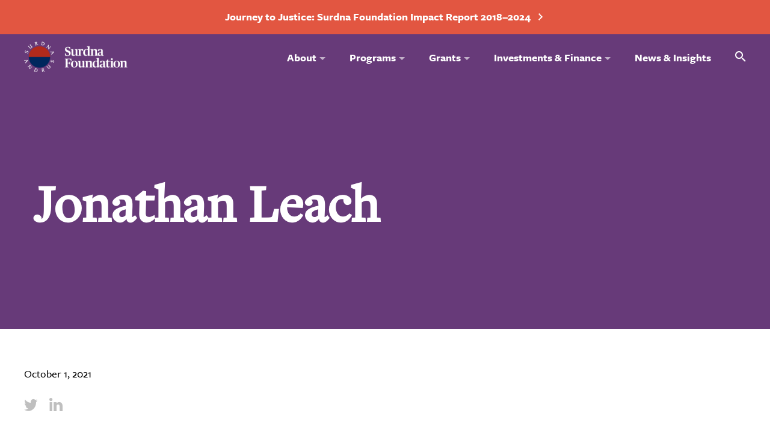

--- FILE ---
content_type: text/html; charset=UTF-8
request_url: https://surdna.org/contact/jonathan-leach/
body_size: 11792
content:
<!DOCTYPE html>
<html lang="en">

<head>
    <!-- Google Tag Manager -->
    <script>(function(w,d,s,l,i){w[l]=w[l]||[];w[l].push({'gtm.start':
    new Date().getTime(),event:'gtm.js'});var f=d.getElementsByTagName(s)[0],
    j=d.createElement(s),dl=l!='dataLayer'?'&l='+l:'';j.async=true;j.src=
    'https://www.googletagmanager.com/gtm.js?id='+i+dl;f.parentNode.insertBefore(j,f);
    })(window,document,'script','dataLayer','GTM-PJWLP9M');</script>
    <!-- End Google Tag Manager -->
    <meta charset="UTF-8">
    <meta http-equiv="X-UA-Compatible" content="ie=edge">
    <meta name="viewport" content="width=device-width, initial-scale=1.0">
    <meta name="google-site-verification" content="UuTjxlxeXOYEBLxC-wZ32kA_Zq5wX-V656yiCZhhyes" />
    <meta name='robots' content='index, follow, max-image-preview:large, max-snippet:-1, max-video-preview:-1' />

	<!-- This site is optimized with the Yoast SEO plugin v26.7 - https://yoast.com/wordpress/plugins/seo/ -->
	<title>Jonathan Leach - Surdna Foundation</title>
	<link rel="canonical" href="https://surdna.org/contact/jonathan-leach/" />
	<meta property="og:locale" content="en_US" />
	<meta property="og:type" content="article" />
	<meta property="og:title" content="Jonathan Leach - Surdna Foundation" />
	<meta property="og:url" content="https://surdna.org/contact/jonathan-leach/" />
	<meta property="og:site_name" content="Surdna Foundation" />
	<meta name="twitter:card" content="summary_large_image" />
	<meta name="twitter:site" content="@Surdna_Fndn" />
	<script type="application/ld+json" class="yoast-schema-graph">{"@context":"https://schema.org","@graph":[{"@type":"WebPage","@id":"https://surdna.org/contact/jonathan-leach/","url":"https://surdna.org/contact/jonathan-leach/","name":"Jonathan Leach - Surdna Foundation","isPartOf":{"@id":"https://surdna.org/#website"},"datePublished":"2021-10-01T18:33:03+00:00","breadcrumb":{"@id":"https://surdna.org/contact/jonathan-leach/#breadcrumb"},"inLanguage":"en-US","potentialAction":[{"@type":"ReadAction","target":["https://surdna.org/contact/jonathan-leach/"]}]},{"@type":"BreadcrumbList","@id":"https://surdna.org/contact/jonathan-leach/#breadcrumb","itemListElement":[{"@type":"ListItem","position":1,"name":"Home","item":"https://surdna.org/"},{"@type":"ListItem","position":2,"name":"Jonathan Leach"}]},{"@type":"WebSite","@id":"https://surdna.org/#website","url":"https://surdna.org/","name":"Surdna Foundation","description":"","publisher":{"@id":"https://surdna.org/#organization"},"potentialAction":[{"@type":"SearchAction","target":{"@type":"EntryPoint","urlTemplate":"https://surdna.org/?s={search_term_string}"},"query-input":{"@type":"PropertyValueSpecification","valueRequired":true,"valueName":"search_term_string"}}],"inLanguage":"en-US"},{"@type":"Organization","@id":"https://surdna.org/#organization","name":"Surdna Foundation","url":"https://surdna.org/","logo":{"@type":"ImageObject","inLanguage":"en-US","@id":"https://surdna.org/#/schema/logo/image/","url":"https://surdna.org/wp-content/uploads/2018/09/SUR-1666_Logo-Design_v03.png","contentUrl":"https://surdna.org/wp-content/uploads/2018/09/SUR-1666_Logo-Design_v03.png","width":275,"height":114,"caption":"Surdna Foundation"},"image":{"@id":"https://surdna.org/#/schema/logo/image/"},"sameAs":["https://x.com/Surdna_Fndn","https://www.linkedin.com/company/surdna-foundation"]}]}</script>
	<!-- / Yoast SEO plugin. -->


<link rel='dns-prefetch' href='//use.typekit.net' />
<link rel="alternate" title="oEmbed (JSON)" type="application/json+oembed" href="https://surdna.org/wp-json/oembed/1.0/embed?url=https%3A%2F%2Fsurdna.org%2Fcontact%2Fjonathan-leach%2F" />
<link rel="alternate" title="oEmbed (XML)" type="text/xml+oembed" href="https://surdna.org/wp-json/oembed/1.0/embed?url=https%3A%2F%2Fsurdna.org%2Fcontact%2Fjonathan-leach%2F&#038;format=xml" />
<style id='wp-img-auto-sizes-contain-inline-css' type='text/css'>
img:is([sizes=auto i],[sizes^="auto," i]){contain-intrinsic-size:3000px 1500px}
/*# sourceURL=wp-img-auto-sizes-contain-inline-css */
</style>
<style id='wp-emoji-styles-inline-css' type='text/css'>

	img.wp-smiley, img.emoji {
		display: inline !important;
		border: none !important;
		box-shadow: none !important;
		height: 1em !important;
		width: 1em !important;
		margin: 0 0.07em !important;
		vertical-align: -0.1em !important;
		background: none !important;
		padding: 0 !important;
	}
/*# sourceURL=wp-emoji-styles-inline-css */
</style>
<style id='wp-block-library-inline-css' type='text/css'>
:root{--wp-block-synced-color:#7a00df;--wp-block-synced-color--rgb:122,0,223;--wp-bound-block-color:var(--wp-block-synced-color);--wp-editor-canvas-background:#ddd;--wp-admin-theme-color:#007cba;--wp-admin-theme-color--rgb:0,124,186;--wp-admin-theme-color-darker-10:#006ba1;--wp-admin-theme-color-darker-10--rgb:0,107,160.5;--wp-admin-theme-color-darker-20:#005a87;--wp-admin-theme-color-darker-20--rgb:0,90,135;--wp-admin-border-width-focus:2px}@media (min-resolution:192dpi){:root{--wp-admin-border-width-focus:1.5px}}.wp-element-button{cursor:pointer}:root .has-very-light-gray-background-color{background-color:#eee}:root .has-very-dark-gray-background-color{background-color:#313131}:root .has-very-light-gray-color{color:#eee}:root .has-very-dark-gray-color{color:#313131}:root .has-vivid-green-cyan-to-vivid-cyan-blue-gradient-background{background:linear-gradient(135deg,#00d084,#0693e3)}:root .has-purple-crush-gradient-background{background:linear-gradient(135deg,#34e2e4,#4721fb 50%,#ab1dfe)}:root .has-hazy-dawn-gradient-background{background:linear-gradient(135deg,#faaca8,#dad0ec)}:root .has-subdued-olive-gradient-background{background:linear-gradient(135deg,#fafae1,#67a671)}:root .has-atomic-cream-gradient-background{background:linear-gradient(135deg,#fdd79a,#004a59)}:root .has-nightshade-gradient-background{background:linear-gradient(135deg,#330968,#31cdcf)}:root .has-midnight-gradient-background{background:linear-gradient(135deg,#020381,#2874fc)}:root{--wp--preset--font-size--normal:16px;--wp--preset--font-size--huge:42px}.has-regular-font-size{font-size:1em}.has-larger-font-size{font-size:2.625em}.has-normal-font-size{font-size:var(--wp--preset--font-size--normal)}.has-huge-font-size{font-size:var(--wp--preset--font-size--huge)}.has-text-align-center{text-align:center}.has-text-align-left{text-align:left}.has-text-align-right{text-align:right}.has-fit-text{white-space:nowrap!important}#end-resizable-editor-section{display:none}.aligncenter{clear:both}.items-justified-left{justify-content:flex-start}.items-justified-center{justify-content:center}.items-justified-right{justify-content:flex-end}.items-justified-space-between{justify-content:space-between}.screen-reader-text{border:0;clip-path:inset(50%);height:1px;margin:-1px;overflow:hidden;padding:0;position:absolute;width:1px;word-wrap:normal!important}.screen-reader-text:focus{background-color:#ddd;clip-path:none;color:#444;display:block;font-size:1em;height:auto;left:5px;line-height:normal;padding:15px 23px 14px;text-decoration:none;top:5px;width:auto;z-index:100000}html :where(.has-border-color){border-style:solid}html :where([style*=border-top-color]){border-top-style:solid}html :where([style*=border-right-color]){border-right-style:solid}html :where([style*=border-bottom-color]){border-bottom-style:solid}html :where([style*=border-left-color]){border-left-style:solid}html :where([style*=border-width]){border-style:solid}html :where([style*=border-top-width]){border-top-style:solid}html :where([style*=border-right-width]){border-right-style:solid}html :where([style*=border-bottom-width]){border-bottom-style:solid}html :where([style*=border-left-width]){border-left-style:solid}html :where(img[class*=wp-image-]){height:auto;max-width:100%}:where(figure){margin:0 0 1em}html :where(.is-position-sticky){--wp-admin--admin-bar--position-offset:var(--wp-admin--admin-bar--height,0px)}@media screen and (max-width:600px){html :where(.is-position-sticky){--wp-admin--admin-bar--position-offset:0px}}

/*# sourceURL=wp-block-library-inline-css */
</style><style id='global-styles-inline-css' type='text/css'>
:root{--wp--preset--aspect-ratio--square: 1;--wp--preset--aspect-ratio--4-3: 4/3;--wp--preset--aspect-ratio--3-4: 3/4;--wp--preset--aspect-ratio--3-2: 3/2;--wp--preset--aspect-ratio--2-3: 2/3;--wp--preset--aspect-ratio--16-9: 16/9;--wp--preset--aspect-ratio--9-16: 9/16;--wp--preset--color--black: #000000;--wp--preset--color--cyan-bluish-gray: #abb8c3;--wp--preset--color--white: #ffffff;--wp--preset--color--pale-pink: #f78da7;--wp--preset--color--vivid-red: #cf2e2e;--wp--preset--color--luminous-vivid-orange: #ff6900;--wp--preset--color--luminous-vivid-amber: #fcb900;--wp--preset--color--light-green-cyan: #7bdcb5;--wp--preset--color--vivid-green-cyan: #00d084;--wp--preset--color--pale-cyan-blue: #8ed1fc;--wp--preset--color--vivid-cyan-blue: #0693e3;--wp--preset--color--vivid-purple: #9b51e0;--wp--preset--gradient--vivid-cyan-blue-to-vivid-purple: linear-gradient(135deg,rgb(6,147,227) 0%,rgb(155,81,224) 100%);--wp--preset--gradient--light-green-cyan-to-vivid-green-cyan: linear-gradient(135deg,rgb(122,220,180) 0%,rgb(0,208,130) 100%);--wp--preset--gradient--luminous-vivid-amber-to-luminous-vivid-orange: linear-gradient(135deg,rgb(252,185,0) 0%,rgb(255,105,0) 100%);--wp--preset--gradient--luminous-vivid-orange-to-vivid-red: linear-gradient(135deg,rgb(255,105,0) 0%,rgb(207,46,46) 100%);--wp--preset--gradient--very-light-gray-to-cyan-bluish-gray: linear-gradient(135deg,rgb(238,238,238) 0%,rgb(169,184,195) 100%);--wp--preset--gradient--cool-to-warm-spectrum: linear-gradient(135deg,rgb(74,234,220) 0%,rgb(151,120,209) 20%,rgb(207,42,186) 40%,rgb(238,44,130) 60%,rgb(251,105,98) 80%,rgb(254,248,76) 100%);--wp--preset--gradient--blush-light-purple: linear-gradient(135deg,rgb(255,206,236) 0%,rgb(152,150,240) 100%);--wp--preset--gradient--blush-bordeaux: linear-gradient(135deg,rgb(254,205,165) 0%,rgb(254,45,45) 50%,rgb(107,0,62) 100%);--wp--preset--gradient--luminous-dusk: linear-gradient(135deg,rgb(255,203,112) 0%,rgb(199,81,192) 50%,rgb(65,88,208) 100%);--wp--preset--gradient--pale-ocean: linear-gradient(135deg,rgb(255,245,203) 0%,rgb(182,227,212) 50%,rgb(51,167,181) 100%);--wp--preset--gradient--electric-grass: linear-gradient(135deg,rgb(202,248,128) 0%,rgb(113,206,126) 100%);--wp--preset--gradient--midnight: linear-gradient(135deg,rgb(2,3,129) 0%,rgb(40,116,252) 100%);--wp--preset--font-size--small: 13px;--wp--preset--font-size--medium: 20px;--wp--preset--font-size--large: 36px;--wp--preset--font-size--x-large: 42px;--wp--preset--spacing--20: 0.44rem;--wp--preset--spacing--30: 0.67rem;--wp--preset--spacing--40: 1rem;--wp--preset--spacing--50: 1.5rem;--wp--preset--spacing--60: 2.25rem;--wp--preset--spacing--70: 3.38rem;--wp--preset--spacing--80: 5.06rem;--wp--preset--shadow--natural: 6px 6px 9px rgba(0, 0, 0, 0.2);--wp--preset--shadow--deep: 12px 12px 50px rgba(0, 0, 0, 0.4);--wp--preset--shadow--sharp: 6px 6px 0px rgba(0, 0, 0, 0.2);--wp--preset--shadow--outlined: 6px 6px 0px -3px rgb(255, 255, 255), 6px 6px rgb(0, 0, 0);--wp--preset--shadow--crisp: 6px 6px 0px rgb(0, 0, 0);}:where(.is-layout-flex){gap: 0.5em;}:where(.is-layout-grid){gap: 0.5em;}body .is-layout-flex{display: flex;}.is-layout-flex{flex-wrap: wrap;align-items: center;}.is-layout-flex > :is(*, div){margin: 0;}body .is-layout-grid{display: grid;}.is-layout-grid > :is(*, div){margin: 0;}:where(.wp-block-columns.is-layout-flex){gap: 2em;}:where(.wp-block-columns.is-layout-grid){gap: 2em;}:where(.wp-block-post-template.is-layout-flex){gap: 1.25em;}:where(.wp-block-post-template.is-layout-grid){gap: 1.25em;}.has-black-color{color: var(--wp--preset--color--black) !important;}.has-cyan-bluish-gray-color{color: var(--wp--preset--color--cyan-bluish-gray) !important;}.has-white-color{color: var(--wp--preset--color--white) !important;}.has-pale-pink-color{color: var(--wp--preset--color--pale-pink) !important;}.has-vivid-red-color{color: var(--wp--preset--color--vivid-red) !important;}.has-luminous-vivid-orange-color{color: var(--wp--preset--color--luminous-vivid-orange) !important;}.has-luminous-vivid-amber-color{color: var(--wp--preset--color--luminous-vivid-amber) !important;}.has-light-green-cyan-color{color: var(--wp--preset--color--light-green-cyan) !important;}.has-vivid-green-cyan-color{color: var(--wp--preset--color--vivid-green-cyan) !important;}.has-pale-cyan-blue-color{color: var(--wp--preset--color--pale-cyan-blue) !important;}.has-vivid-cyan-blue-color{color: var(--wp--preset--color--vivid-cyan-blue) !important;}.has-vivid-purple-color{color: var(--wp--preset--color--vivid-purple) !important;}.has-black-background-color{background-color: var(--wp--preset--color--black) !important;}.has-cyan-bluish-gray-background-color{background-color: var(--wp--preset--color--cyan-bluish-gray) !important;}.has-white-background-color{background-color: var(--wp--preset--color--white) !important;}.has-pale-pink-background-color{background-color: var(--wp--preset--color--pale-pink) !important;}.has-vivid-red-background-color{background-color: var(--wp--preset--color--vivid-red) !important;}.has-luminous-vivid-orange-background-color{background-color: var(--wp--preset--color--luminous-vivid-orange) !important;}.has-luminous-vivid-amber-background-color{background-color: var(--wp--preset--color--luminous-vivid-amber) !important;}.has-light-green-cyan-background-color{background-color: var(--wp--preset--color--light-green-cyan) !important;}.has-vivid-green-cyan-background-color{background-color: var(--wp--preset--color--vivid-green-cyan) !important;}.has-pale-cyan-blue-background-color{background-color: var(--wp--preset--color--pale-cyan-blue) !important;}.has-vivid-cyan-blue-background-color{background-color: var(--wp--preset--color--vivid-cyan-blue) !important;}.has-vivid-purple-background-color{background-color: var(--wp--preset--color--vivid-purple) !important;}.has-black-border-color{border-color: var(--wp--preset--color--black) !important;}.has-cyan-bluish-gray-border-color{border-color: var(--wp--preset--color--cyan-bluish-gray) !important;}.has-white-border-color{border-color: var(--wp--preset--color--white) !important;}.has-pale-pink-border-color{border-color: var(--wp--preset--color--pale-pink) !important;}.has-vivid-red-border-color{border-color: var(--wp--preset--color--vivid-red) !important;}.has-luminous-vivid-orange-border-color{border-color: var(--wp--preset--color--luminous-vivid-orange) !important;}.has-luminous-vivid-amber-border-color{border-color: var(--wp--preset--color--luminous-vivid-amber) !important;}.has-light-green-cyan-border-color{border-color: var(--wp--preset--color--light-green-cyan) !important;}.has-vivid-green-cyan-border-color{border-color: var(--wp--preset--color--vivid-green-cyan) !important;}.has-pale-cyan-blue-border-color{border-color: var(--wp--preset--color--pale-cyan-blue) !important;}.has-vivid-cyan-blue-border-color{border-color: var(--wp--preset--color--vivid-cyan-blue) !important;}.has-vivid-purple-border-color{border-color: var(--wp--preset--color--vivid-purple) !important;}.has-vivid-cyan-blue-to-vivid-purple-gradient-background{background: var(--wp--preset--gradient--vivid-cyan-blue-to-vivid-purple) !important;}.has-light-green-cyan-to-vivid-green-cyan-gradient-background{background: var(--wp--preset--gradient--light-green-cyan-to-vivid-green-cyan) !important;}.has-luminous-vivid-amber-to-luminous-vivid-orange-gradient-background{background: var(--wp--preset--gradient--luminous-vivid-amber-to-luminous-vivid-orange) !important;}.has-luminous-vivid-orange-to-vivid-red-gradient-background{background: var(--wp--preset--gradient--luminous-vivid-orange-to-vivid-red) !important;}.has-very-light-gray-to-cyan-bluish-gray-gradient-background{background: var(--wp--preset--gradient--very-light-gray-to-cyan-bluish-gray) !important;}.has-cool-to-warm-spectrum-gradient-background{background: var(--wp--preset--gradient--cool-to-warm-spectrum) !important;}.has-blush-light-purple-gradient-background{background: var(--wp--preset--gradient--blush-light-purple) !important;}.has-blush-bordeaux-gradient-background{background: var(--wp--preset--gradient--blush-bordeaux) !important;}.has-luminous-dusk-gradient-background{background: var(--wp--preset--gradient--luminous-dusk) !important;}.has-pale-ocean-gradient-background{background: var(--wp--preset--gradient--pale-ocean) !important;}.has-electric-grass-gradient-background{background: var(--wp--preset--gradient--electric-grass) !important;}.has-midnight-gradient-background{background: var(--wp--preset--gradient--midnight) !important;}.has-small-font-size{font-size: var(--wp--preset--font-size--small) !important;}.has-medium-font-size{font-size: var(--wp--preset--font-size--medium) !important;}.has-large-font-size{font-size: var(--wp--preset--font-size--large) !important;}.has-x-large-font-size{font-size: var(--wp--preset--font-size--x-large) !important;}
/*# sourceURL=global-styles-inline-css */
</style>

<style id='classic-theme-styles-inline-css' type='text/css'>
/*! This file is auto-generated */
.wp-block-button__link{color:#fff;background-color:#32373c;border-radius:9999px;box-shadow:none;text-decoration:none;padding:calc(.667em + 2px) calc(1.333em + 2px);font-size:1.125em}.wp-block-file__button{background:#32373c;color:#fff;text-decoration:none}
/*# sourceURL=/wp-includes/css/classic-themes.min.css */
</style>
<link rel='stylesheet' id='wpfront-notification-bar-css' href='https://surdna.org/wp-content/plugins/wpfront-notification-bar/css/wpfront-notification-bar.min.css?ver=3.5.1.05102' type='text/css' media='all' />
<link rel='stylesheet' id='fonts-css' href='https://use.typekit.net/azg1vvz.css?ver=1.0.1' type='text/css' media='all' />
<link rel='stylesheet' id='main-style-css' href='https://surdna.org/wp-content/themes/surdna/skin/public/styles/application.css?ver=1.0.1' type='text/css' media='all' />
<link rel='stylesheet' id='fontawesome-css' href='https://surdna.org/wp-content/themes/surdna/skin/assets/fonts/font-awesome-4.7.0/css/font-awesome.min.css?ver=1.0.1' type='text/css' media='all' />
<link rel='stylesheet' id='custom-style-css' href='https://surdna.org/wp-content/themes/surdna/style.css?ver=6.9' type='text/css' media='all' />
<script type="text/javascript" src="https://surdna.org/wp-includes/js/jquery/jquery.min.js?ver=3.7.1" id="jquery-core-js"></script>
<script type="text/javascript" src="https://surdna.org/wp-includes/js/jquery/jquery-migrate.min.js?ver=3.4.1" id="jquery-migrate-js"></script>
<script type="text/javascript" src="https://surdna.org/wp-content/plugins/wpfront-notification-bar/js/wpfront-notification-bar.min.js?ver=3.5.1.05102" id="wpfront-notification-bar-js"></script>
<link rel="https://api.w.org/" href="https://surdna.org/wp-json/" /><link rel="alternate" title="JSON" type="application/json" href="https://surdna.org/wp-json/wp/v2/contact/4220" /><link rel="EditURI" type="application/rsd+xml" title="RSD" href="https://surdna.org/xmlrpc.php?rsd" />
<link rel='shortlink' href='https://surdna.org/?p=4220' />
<link rel="apple-touch-icon" sizes="180x180" href="/wp-content/uploads/fbrfg/apple-touch-icon.png?v=8j8WLrWKaE">
<link rel="icon" type="image/png" sizes="32x32" href="/wp-content/uploads/fbrfg/favicon-32x32.png?v=8j8WLrWKaE">
<link rel="icon" type="image/png" sizes="16x16" href="/wp-content/uploads/fbrfg/favicon-16x16.png?v=8j8WLrWKaE">
<link rel="manifest" href="/wp-content/uploads/fbrfg/site.webmanifest?v=8j8WLrWKaE">
<link rel="mask-icon" href="/wp-content/uploads/fbrfg/safari-pinned-tab.svg?v=8j8WLrWKaE" color="#5bbad5">
<link rel="shortcut icon" href="/wp-content/uploads/fbrfg/favicon.ico?v=8j8WLrWKaE">
<meta name="msapplication-TileColor" content="#00aba9">
<meta name="msapplication-config" content="/wp-content/uploads/fbrfg/browserconfig.xml?v=8j8WLrWKaE">
<meta name="theme-color" content="#ffffff"></head>

<body class="wp-singular contact-template-default single single-contact postid-4220 wp-theme-surdna jonathan-leach">
  <!-- Google Tag Manager (noscript) -->
  <noscript><iframe src="https://www.googletagmanager.com/ns.html?id=GTM-PJWLP9M"
  height="0" width="0" style="display:none;visibility:hidden"></iframe></noscript>
  <!-- End Google Tag Manager (noscript) -->
  
<div class="header js-header" role="banner">
  <div class="header__container">
    <div class="header__container-inner">
      <a class="header__logo-link" href="https://surdna.org" title="Surdna Foundation">
        <img class="header__logo-img header__logo-img--white" src="https://surdna.org/wp-content/themes/surdna/skin/public/images/logo-white.svg" title="Surdna Foundation - " alt="Surdna Foundation - " />
        <img class="header__logo-img header__logo-img--dark" src="https://surdna.org/wp-content/themes/surdna/skin/public/images/logo-black.svg" title="Surdna Foundation - " alt="Surdna Foundation - " />
      </a>

      <nav class="header__menues" role="navigation" aria-label="Main Navigation">
        <div class="header__main-menu mobile-menu">
          <div class="header__main-menu-wrap mobile-menu__wrap">
            <div class="header__main-menu-wrap-inner">
            <ul id="menu-primary" class="main-menu js-main-menu" role="menubar"><li id="menu-item-17" class="menu-item menu-item-type-custom menu-item-object-custom menu-item-has-children menu-item-17"><a href="#" aria-haspopup="true" aria-expanded="false" class="has-submenu"><span class="main-menu__link-text-new">About</span></a>
<ul class="sub-menu">
	<li id="menu-item-31" class="menu-item menu-item-type-post_type menu-item-object-page menu-item-has-children menu-item-31"><a href="https://surdna.org/our-organization/" aria-haspopup="true" aria-expanded="false" class="has-submenu"><span class="main-menu__link-text-new">Our Organization</span></a>
	<ul class="sub-menu">
		<li id="menu-item-35" class="menu-item menu-item-type-post_type menu-item-object-page menu-item-35"><a href="https://surdna.org/our-organization/our-history/"><span class="main-menu__link-text-new">Our History</span></a></li>
		<li id="menu-item-32" class="menu-item menu-item-type-post_type menu-item-object-page menu-item-32"><a href="https://surdna.org/our-organization/vision-mission-values/"><span class="main-menu__link-text-new">Vision, Mission &#038; Values</span></a></li>
		<li id="menu-item-34" class="menu-item menu-item-type-post_type menu-item-object-page menu-item-34"><a href="https://surdna.org/our-organization/surdna-social-justice/"><span class="main-menu__link-text-new">Surdna &#038; Social Justice</span></a></li>
		<li id="menu-item-2111" class="menu-item menu-item-type-post_type menu-item-object-page menu-item-2111"><a href="https://surdna.org/our-organization/theory-of-change/"><span class="main-menu__link-text-new">Theory of Change</span></a></li>
		<li id="menu-item-33" class="menu-item menu-item-type-post_type menu-item-object-page menu-item-33"><a href="https://surdna.org/our-organization/code-of-conduct/"><span class="main-menu__link-text-new">Code of Conduct</span></a></li>
	</ul>
</li>
	<li id="menu-item-36" class="menu-item menu-item-type-post_type_archive menu-item-object-team menu-item-36"><a href="https://surdna.org/team/"><span class="main-menu__link-text-new">Our Team</span></a></li>
	<li id="menu-item-37" class="menu-item menu-item-type-post_type menu-item-object-page menu-item-37"><a href="https://surdna.org/andrus-family-programs/"><span class="main-menu__link-text-new">Andrus Family Programs</span></a></li>
	<li id="menu-item-2279" class="menu-item menu-item-type-custom menu-item-object-custom menu-item-2279"><a href="/careers"><span class="main-menu__link-text-new">Careers</span></a></li>
</ul>
</li>
<li id="menu-item-18" class="menu-item menu-item-type-custom menu-item-object-custom menu-item-has-children menu-item-18"><a href="#" aria-haspopup="true" aria-expanded="false" class="has-submenu"><span class="main-menu__link-text-new">Programs</span></a>
<ul class="sub-menu">
	<li id="menu-item-22" class="menu-item menu-item-type-post_type_archive menu-item-object-programs menu-item-has-children menu-item-22"><a href="https://surdna.org/programs/" aria-haspopup="true" aria-expanded="false" class="has-submenu"><span class="main-menu__link-text-new">Our Programs</span></a>
	<ul class="sub-menu">
		<li id="menu-item-2112" class="menu-item menu-item-type-post_type menu-item-object-programs menu-item-2112"><a href="https://surdna.org/programs/inclusive-economies/"><span class="main-menu__link-text-new">Inclusive Economies</span></a></li>
		<li id="menu-item-2113" class="menu-item menu-item-type-post_type menu-item-object-programs menu-item-2113"><a href="https://surdna.org/programs/sustainable-environments/"><span class="main-menu__link-text-new">Sustainable Environments</span></a></li>
		<li id="menu-item-2114" class="menu-item menu-item-type-post_type menu-item-object-programs menu-item-2114"><a href="https://surdna.org/programs/thriving-cultures/"><span class="main-menu__link-text-new">Thriving Cultures</span></a></li>
		<li id="menu-item-458190" class="menu-item menu-item-type-custom menu-item-object-custom menu-item-458190"><a href="https://affund.org/"><span class="main-menu__link-text-new">Andrus Family Fund</span></a></li>
	</ul>
</li>
	<li id="menu-item-30" class="menu-item menu-item-type-post_type_archive menu-item-object-initiatives menu-item-has-children menu-item-30"><a href="https://surdna.org/initiatives/" aria-haspopup="true" aria-expanded="false" class="has-submenu"><span class="main-menu__link-text-new">Other Initiatives</span></a>
	<ul class="sub-menu">
		<li id="menu-item-458438" class="menu-item menu-item-type-custom menu-item-object-custom menu-item-458438"><a href="https://surdna.org/initiatives/resilient-organizations-initiative/"><span class="main-menu__link-text-new">Resilient Organizations Initiative</span></a></li>
	</ul>
</li>
</ul>
</li>
<li id="menu-item-19" class="menu-item menu-item-type-custom menu-item-object-custom menu-item-has-children menu-item-19"><a href="#" aria-haspopup="true" aria-expanded="false" class="has-submenu"><span class="main-menu__link-text-new">Grants</span></a>
<ul class="sub-menu">
	<li id="menu-item-38" class="menu-item menu-item-type-post_type menu-item-object-page menu-item-38"><a href="https://surdna.org/grants-database/"><span class="main-menu__link-text-new">Grants Database</span></a></li>
	<li id="menu-item-39" class="menu-item menu-item-type-post_type menu-item-object-page menu-item-39"><a href="https://surdna.org/prospective-grantees/"><span class="main-menu__link-text-new">Prospective Grantees</span></a></li>
</ul>
</li>
<li id="menu-item-20" class="menu-item menu-item-type-custom menu-item-object-custom menu-item-has-children menu-item-20"><a href="#" aria-haspopup="true" aria-expanded="false" class="has-submenu"><span class="main-menu__link-text-new">Investments &#038; Finance</span></a>
<ul class="sub-menu">
	<li id="menu-item-43" class="menu-item menu-item-type-post_type menu-item-object-page menu-item-43"><a href="https://surdna.org/impact-investing/"><span class="main-menu__link-text-new">Impact Investing</span></a></li>
	<li id="menu-item-42" class="menu-item menu-item-type-post_type menu-item-object-page menu-item-42"><a href="https://surdna.org/financial-reports/"><span class="main-menu__link-text-new">Financial Reports</span></a></li>
	<li id="menu-item-457481" class="menu-item menu-item-type-post_type menu-item-object-page menu-item-457481"><a href="https://surdna.org/annual-reports/"><span class="main-menu__link-text-new">Annual Reports</span></a></li>
</ul>
</li>
<li id="menu-item-29" class="menu-item menu-item-type-post_type_archive menu-item-object-news_insights menu-item-29"><a href="https://surdna.org/news-insights/"><span class="main-menu__link-text-new">News &#038; Insights</span></a></li>
</ul>
				            </div>

            <div class="mobile-ac">
                              <div class="mobile-ac__item mobile-ac__address content-style content-media-style">
                  <p>Phone: <a href="tel:212-557-0010">212-557-0010</a></p>
                </div>
              
                              <ul class="mobile-ac__item mobile-ac__social-links social-links">
                                      <li class="social-links__item" aria-label="View our Twitter page">
                      <a role="link" class="social-links__link social-links__link--twitter" target="_blank" rel="noopener noreferrer" href="https://twitter.com/Surdna_Fndn"></a>
                    </li>
                                                        <li class="social-links__item" aria-label="View our LinkedIn page">
                      <a role="link" class="social-links__link social-links__link--linkedin" target="_blank" rel="noopener noreferrer" href="https://www.linkedin.com/company/surdna-foundation"></a>
                    </li>
                                                        <li class="social-links__item" aria-label="Watch our videos on Vimeo">
                      <a role="link" class="social-links__link social-links__link--vimeo" target="_blank" rel="noopener noreferrer" href="https://www.youtube.com/@SurdnaOfficial"></a>
                    </li>
                                                        <li class="social-links__item" aria-label="Contact us through email">
                      <a role="link" class="social-links__link social-links__link--mail" target="_blank" rel="noopener noreferrer" href="mailto:http://eepurl.com/h2hPiX"></a>
                    </li>
                                  </ul>
              
              <div class="mobile-ac__item mobile-ac__menu">
                <ul id="menu-footer-menu" class="mobile-ac-menu"><li id="menu-item-46" class="menu-item menu-item-type-post_type menu-item-object-page menu-item-46"><a href="https://surdna.org/media-kit-glossary/">Media Kit &#038; Glossary</a></li>
<li id="menu-item-45" class="menu-item menu-item-type-post_type menu-item-object-page menu-item-privacy-policy menu-item-45"><a rel="privacy-policy" href="https://surdna.org/privacy-policy/">Privacy Policy</a></li>
<li id="menu-item-44" class="menu-item menu-item-type-post_type_archive menu-item-object-careers menu-item-44"><a href="https://surdna.org/careers/">Careers</a></li>
</ul>              </div>

              <div class="mobile-ac__item mobile-ac__copy">
                &copy; 2026              </div>
            </div>
          </div>
        </div>

        <div class="header__additional_menu">
          <ul class="additional-menu">
            <li class="additional-menu__item">
              <a class="additional-menu__link additional-menu__link--search js-header-search-open" href="#" aria-controls="search-form" aria-expanded="true">
                <span class="additional-menu__link-text">
                  <span class="screen-reader-text">Search</span>
                  <i class="icon--search" aria-hidden="true"></i>
                </span>
              </a>
            </li>
            <li class="additional-menu__item">
              <a href="#" class="mobile-menu-trigger additional-menu__link additional-menu__link--mobile-trigger header__menu-trigger js-mobile-menu-trigger">
                <div class="additional-menu__link-mobile">
                  <span class="additional-menu__link-mobile-item"></span>
                  <span class="additional-menu__link-mobile-item"></span>
                  <span class="additional-menu__link-mobile-item"></span>
                </div>
              </a>
            </li>
          </ul>
        </div>
      </nav>
    </div>
  </div>
</div>

<div class="header-search js-header-search">
  <div class="header-search__container">
    <div class="header-search__container-wrap">
      <form role="search" method="get" class="header-search__form" action="https://surdna.org/" >
        <div class="header-search__form-inner">
          <input type="text" value="" name="s" id="s" class="header-search__input input  js-header-search-input" placeholder="Enter Search Terms"  autocomplete="off"/>
          <button class="header-search__btn">
            <i class="icon--search header-search__btn-icon" aria-hidden="true"></i>
          </button>
        </div>
      </form>

      <a href="#" class="header-search__close js-header-search-close">
        <i class="icon--remove header-search__close-icon"></i>
      </a>
    </div>
  </div>
</div>
  <div class="main-content">
    
<section class="section row-hero hero-section hero-section--home ">


<div class="hero-section__container section__container section__container--large">
  <div class="hero-section__inner">

        <h1 class="hero-section__title" role="heading" aria-level="1">
      Jonathan Leach    </h1>
  </div>
</div>
<div class="home-hero-only__gradient"></div>
</section>
<section class="section singular image-text-inline-section  image-text-inline-section--simple section__spacing-top--medium section__spacing-bottom--medium">
  <div class="section__container image-text-inline-section__container">
    <div class="image-text-inline-section__inner">

      <div class="image-text-inline-section__item">
        <div class="image-text-inline-section__author">
                    </div>
        <div class="image-text-inline-section__date">
          October 1, 2021        </div>
        <ul class="image-text-inline-section__social-links social-links">
          <li class="social-links__item">
            <a class="social-links__link social-links__link--twitter" href="http://twitter.com/home/?status=Jonathan Leach - https://surdna.org/contact/jonathan-leach/" target="_blank" rel="nofollow" role="link"></a>
          </li>
          <li class="social-links__item">
            <a class="social-links__link social-links__link--linkedin" href="http://www.linkedin.com/shareArticle?mini=true&amp;title=Jonathan Leach&amp;url=https://surdna.org/contact/jonathan-leach/" target="_blank" rel="nofollow" role="link"></a>
          </li>
        </ul>
      </div>

      <div class="image-text-inline-section__item--wide image-text-inline-section__content content-style content-media-style">
              </div>

       <div class="image-text-inline-section__item"></div>

    </div>
  </div>
</section>
  </div>

  
<footer class="footer">
  <div class="footer__container">
    <div class="footer__content">
      <div class="footer__content-item">
                  <div class="footer__quote">
                          <h4 class="footer__quote-title">
                Our Mission              </h4>
            
                          <div class="footer__quote-content content-style content-media-style content-style--largest">
                <p>Fostering sustainable communities in the United States — communities guided by principles of social justice and distinguished by healthy environments, inclusive economies, and thriving cultures.</p>
<p>For over five generations, the Foundation has been governed largely by descendants of John Andrus and has developed a tradition of innovative service for those in need of help or opportunity.</p>
              </div>
                      </div>
              </div>
      <div class="footer__content-item--border"></div>
      <div class="footer__content-item">
                  <div class="footer__address content-style content-media-style">
            <p>Phone: <a href="tel:212-557-0010">212-557-0010</a></p>
          </div>
        
                  <ul class="footer__social-links social-links">
                          <li class="social-links__item" aria-label="View our Twitter page">
                <a class="social-links__link social-links__link--twitter" target="_blank" rel="noopener noreferrer" href="https://twitter.com/Surdna_Fndn"></a>
              </li>
                                      <li class="social-links__item" aria-label="View our LinkedIN page">
                <a class="social-links__link social-links__link--linkedin" target="_blank" rel="noopener noreferrer" href="https://www.linkedin.com/company/surdna-foundation"></a>
              </li>
                                      <li class="social-links__item" aria-label="Watch our videos on Vimeo">
                <a class="social-links__link social-links__link--vimeo" target="_blank" rel="noopener noreferrer" href="https://www.youtube.com/@SurdnaOfficial"></a>
              </li>
                                      <li class="social-links__item" aria-label="Contact us through email">
                <a class="social-links__link social-links__link--mail" target="_blank" rel="noopener noreferrer" href="http://eepurl.com/h2hPiX"></a>
              </li>
                      </ul>
              </div>
    </div>
  </div>
  <div class="copyright">
    <div class="copyright__container">
      <ul id="menu-footer-menu-1" class="footer-menu"><li class="menu-item menu-item-type-post_type menu-item-object-page menu-item-46"><a href="https://surdna.org/media-kit-glossary/">Media Kit &#038; Glossary</a></li>
<li class="menu-item menu-item-type-post_type menu-item-object-page menu-item-privacy-policy menu-item-45"><a rel="privacy-policy" href="https://surdna.org/privacy-policy/">Privacy Policy</a></li>
<li class="menu-item menu-item-type-post_type_archive menu-item-object-careers menu-item-44"><a href="https://surdna.org/careers/">Careers</a></li>
</ul>      <div class="copyright__copy">
        &copy; 2026 Surdna Foundation. Created by <a href="https://constructive.co" target="_blank">Constructive</a>
      </div>
    </div>
  </div>
</footer>
  <script type="speculationrules">
{"prefetch":[{"source":"document","where":{"and":[{"href_matches":"/*"},{"not":{"href_matches":["/wp-*.php","/wp-admin/*","/wp-content/uploads/*","/wp-content/*","/wp-content/plugins/*","/wp-content/themes/surdna/*","/*\\?(.+)"]}},{"not":{"selector_matches":"a[rel~=\"nofollow\"]"}},{"not":{"selector_matches":".no-prefetch, .no-prefetch a"}}]},"eagerness":"conservative"}]}
</script>
                <style type="text/css">
                #wpfront-notification-bar, #wpfront-notification-bar-editor            {
            background: #e25641;
            background: -moz-linear-gradient(top, #e25641 0%, #e25641 100%);
            background: -webkit-gradient(linear, left top, left bottom, color-stop(0%,#e25641), color-stop(100%,#e25641));
            background: -webkit-linear-gradient(top, #e25641 0%,#e25641 100%);
            background: -o-linear-gradient(top, #e25641 0%,#e25641 100%);
            background: -ms-linear-gradient(top, #e25641 0%,#e25641 100%);
            background: linear-gradient(to bottom, #e25641 0%, #e25641 100%);
            filter: progid:DXImageTransform.Microsoft.gradient( startColorstr='#e25641', endColorstr='#e25641',GradientType=0 );
            background-repeat: no-repeat;
                        }
            #wpfront-notification-bar div.wpfront-message, #wpfront-notification-bar-editor.wpfront-message            {
            color: #ffffff;
                        }
            #wpfront-notification-bar a.wpfront-button, #wpfront-notification-bar-editor a.wpfront-button            {
            background: #e25641;
            background: -moz-linear-gradient(top, #e25641 0%, #e25641 100%);
            background: -webkit-gradient(linear, left top, left bottom, color-stop(0%,#e25641), color-stop(100%,#e25641));
            background: -webkit-linear-gradient(top, #e25641 0%,#e25641 100%);
            background: -o-linear-gradient(top, #e25641 0%,#e25641 100%);
            background: -ms-linear-gradient(top, #e25641 0%,#e25641 100%);
            background: linear-gradient(to bottom, #e25641 0%, #e25641 100%);
            filter: progid:DXImageTransform.Microsoft.gradient( startColorstr='#e25641', endColorstr='#e25641',GradientType=0 );

            background-repeat: no-repeat;
            color: #ffffff;
            }
            #wpfront-notification-bar-open-button            {
            background-color: #00b7ea;
            right: 10px;
                        }
            #wpfront-notification-bar-open-button.top                {
                background-image: url(https://surdna.org/wp-content/plugins/wpfront-notification-bar/images/arrow_down.png);
                }

                #wpfront-notification-bar-open-button.bottom                {
                background-image: url(https://surdna.org/wp-content/plugins/wpfront-notification-bar/images/arrow_up.png);
                }
                #wpfront-notification-bar-table, .wpfront-notification-bar tbody, .wpfront-notification-bar tr            {
                        }
            #wpfront-notification-bar div.wpfront-close            {
            border: 1px solid #555555;
            background-color: #555555;
            color: #000000;
            }
            #wpfront-notification-bar div.wpfront-close:hover            {
            border: 1px solid #aaaaaa;
            background-color: #aaaaaa;
            }
             #wpfront-notification-bar-spacer { display:block; }                </style>
                            <div id="wpfront-notification-bar-spacer" class="wpfront-notification-bar-spacer  hidden">
                <div id="wpfront-notification-bar-open-button" aria-label="reopen" role="button" class="wpfront-notification-bar-open-button hidden top wpfront-bottom-shadow"></div>
                <div id="wpfront-notification-bar" class="wpfront-notification-bar wpfront-fixed top ">
                                         
                            <table id="wpfront-notification-bar-table" border="0" cellspacing="0" cellpadding="0" role="presentation">                        
                                <tr>
                                    <td>
                                     
                                    <div class="wpfront-message wpfront-div">
                                        Journey to Justice: Surdna Foundation Impact Report 2018–2024                                    </div>
                                                       
                                        <div class="wpfront-div">
                                                                                                                                        <a class="wpfront-button" href="https://surdna.org/impact-report-2018-2024/"  target="_blank" rel="noopener"></a>
                                                                                                                                    </div>                                   
                                                                                                       
                                    </td>
                                </tr>              
                            </table>
                            
                                    </div>
            </div>
            
            <script type="text/javascript">
                function __load_wpfront_notification_bar() {
                    if (typeof wpfront_notification_bar === "function") {
                        wpfront_notification_bar({"position":1,"height":57,"fixed_position":false,"animate_delay":0.5,"close_button":false,"button_action_close_bar":false,"auto_close_after":0,"display_after":0,"is_admin_bar_showing":false,"display_open_button":false,"keep_closed":false,"keep_closed_for":0,"position_offset":0,"display_scroll":false,"display_scroll_offset":0,"keep_closed_cookie":"wpfront-notification-bar-keep-closed","log":false,"id_suffix":"","log_prefix":"[WPFront Notification Bar]","theme_sticky_selector":"","set_max_views":false,"max_views":0,"max_views_for":0,"max_views_cookie":"wpfront-notification-bar-max-views"});
                    } else {
                                    setTimeout(__load_wpfront_notification_bar, 100);
                    }
                }
                __load_wpfront_notification_bar();
            </script>
            <script type="text/javascript" src="https://surdna.org/wp-content/themes/surdna/skin/public/scripts/vendors/jquery.3.3.1.min.js?ver=1.0.1" id="main-script-query-js"></script>
<script type="text/javascript" src="https://surdna.org/wp-content/themes/surdna/skin/public/scripts/vendors.js?ver=1.0.1" id="main-script-vendors-js"></script>
<script type="text/javascript" src="https://surdna.org/wp-content/themes/surdna/skin/public/scripts/application.js?ver=1.0.1" id="main-script-js"></script>
<script id="wp-emoji-settings" type="application/json">
{"baseUrl":"https://s.w.org/images/core/emoji/17.0.2/72x72/","ext":".png","svgUrl":"https://s.w.org/images/core/emoji/17.0.2/svg/","svgExt":".svg","source":{"concatemoji":"https://surdna.org/wp-includes/js/wp-emoji-release.min.js?ver=6.9"}}
</script>
<script type="module">
/* <![CDATA[ */
/*! This file is auto-generated */
const a=JSON.parse(document.getElementById("wp-emoji-settings").textContent),o=(window._wpemojiSettings=a,"wpEmojiSettingsSupports"),s=["flag","emoji"];function i(e){try{var t={supportTests:e,timestamp:(new Date).valueOf()};sessionStorage.setItem(o,JSON.stringify(t))}catch(e){}}function c(e,t,n){e.clearRect(0,0,e.canvas.width,e.canvas.height),e.fillText(t,0,0);t=new Uint32Array(e.getImageData(0,0,e.canvas.width,e.canvas.height).data);e.clearRect(0,0,e.canvas.width,e.canvas.height),e.fillText(n,0,0);const a=new Uint32Array(e.getImageData(0,0,e.canvas.width,e.canvas.height).data);return t.every((e,t)=>e===a[t])}function p(e,t){e.clearRect(0,0,e.canvas.width,e.canvas.height),e.fillText(t,0,0);var n=e.getImageData(16,16,1,1);for(let e=0;e<n.data.length;e++)if(0!==n.data[e])return!1;return!0}function u(e,t,n,a){switch(t){case"flag":return n(e,"\ud83c\udff3\ufe0f\u200d\u26a7\ufe0f","\ud83c\udff3\ufe0f\u200b\u26a7\ufe0f")?!1:!n(e,"\ud83c\udde8\ud83c\uddf6","\ud83c\udde8\u200b\ud83c\uddf6")&&!n(e,"\ud83c\udff4\udb40\udc67\udb40\udc62\udb40\udc65\udb40\udc6e\udb40\udc67\udb40\udc7f","\ud83c\udff4\u200b\udb40\udc67\u200b\udb40\udc62\u200b\udb40\udc65\u200b\udb40\udc6e\u200b\udb40\udc67\u200b\udb40\udc7f");case"emoji":return!a(e,"\ud83e\u1fac8")}return!1}function f(e,t,n,a){let r;const o=(r="undefined"!=typeof WorkerGlobalScope&&self instanceof WorkerGlobalScope?new OffscreenCanvas(300,150):document.createElement("canvas")).getContext("2d",{willReadFrequently:!0}),s=(o.textBaseline="top",o.font="600 32px Arial",{});return e.forEach(e=>{s[e]=t(o,e,n,a)}),s}function r(e){var t=document.createElement("script");t.src=e,t.defer=!0,document.head.appendChild(t)}a.supports={everything:!0,everythingExceptFlag:!0},new Promise(t=>{let n=function(){try{var e=JSON.parse(sessionStorage.getItem(o));if("object"==typeof e&&"number"==typeof e.timestamp&&(new Date).valueOf()<e.timestamp+604800&&"object"==typeof e.supportTests)return e.supportTests}catch(e){}return null}();if(!n){if("undefined"!=typeof Worker&&"undefined"!=typeof OffscreenCanvas&&"undefined"!=typeof URL&&URL.createObjectURL&&"undefined"!=typeof Blob)try{var e="postMessage("+f.toString()+"("+[JSON.stringify(s),u.toString(),c.toString(),p.toString()].join(",")+"));",a=new Blob([e],{type:"text/javascript"});const r=new Worker(URL.createObjectURL(a),{name:"wpTestEmojiSupports"});return void(r.onmessage=e=>{i(n=e.data),r.terminate(),t(n)})}catch(e){}i(n=f(s,u,c,p))}t(n)}).then(e=>{for(const n in e)a.supports[n]=e[n],a.supports.everything=a.supports.everything&&a.supports[n],"flag"!==n&&(a.supports.everythingExceptFlag=a.supports.everythingExceptFlag&&a.supports[n]);var t;a.supports.everythingExceptFlag=a.supports.everythingExceptFlag&&!a.supports.flag,a.supports.everything||((t=a.source||{}).concatemoji?r(t.concatemoji):t.wpemoji&&t.twemoji&&(r(t.twemoji),r(t.wpemoji)))});
//# sourceURL=https://surdna.org/wp-includes/js/wp-emoji-loader.min.js
/* ]]> */
</script>
</body>

</html>


--- FILE ---
content_type: text/css
request_url: https://surdna.org/wp-content/themes/surdna/skin/public/styles/application.css?ver=1.0.1
body_size: 88805
content:
@font-face {
  font-family: surdna;
  font-style: normal;
  font-weight: 400;
  src: url(/wp-content/themes/surdna/skin/assets/fonts/surdna.eot?#) format("eot"),url(/wp-content/themes/surdna/skin/assets/fonts/surdna.woff) format("woff"); }
/* stylelint-disable */
/*! normalize.css v8.0.1 | MIT License | github.com/necolas/normalize.css */
/* Document
   ========================================================================== */
/**
 * 1. Correct the line height in all browsers.
 * 2. Prevent adjustments of font size after orientation changes in iOS.
 */
html {
  line-height: 1.15;
  /* 1 */
  -webkit-text-size-adjust: 100%;
  /* 2 */ }

/* Sections
   ========================================================================== */
/**
 * Remove the margin in all browsers.
 */
body {
  margin: 0; }

/**
 * Render the `main` element consistently in IE.
 */
main {
  display: block; }

/**
 * Correct the font size and margin on `h1` elements within `section` and
 * `article` contexts in Chrome, Firefox, and Safari.
 */
h1 {
  font-size: 2em;
  margin: 0.67em 0; }

/* Grouping content
   ========================================================================== */
/**
 * 1. Add the correct box sizing in Firefox.
 * 2. Show the overflow in Edge and IE.
 */
hr {
  -webkit-box-sizing: content-box;
          box-sizing: content-box;
  /* 1 */
  height: 0;
  /* 1 */
  overflow: visible;
  /* 2 */ }

/**
 * 1. Correct the inheritance and scaling of font size in all browsers.
 * 2. Correct the odd `em` font sizing in all browsers.
 */
pre {
  font-family: monospace, monospace;
  /* 1 */
  font-size: 1em;
  /* 2 */ }

/* Text-level semantics
   ========================================================================== */
/**
 * Remove the gray background on active links in IE 10.
 */
a {
  background-color: transparent; }

/**
 * 1. Remove the bottom border in Chrome 57-
 * 2. Add the correct text decoration in Chrome, Edge, IE, Opera, and Safari.
 */
abbr[title] {
  border-bottom: none;
  /* 1 */
  text-decoration: underline;
  /* 2 */
  -webkit-text-decoration: underline dotted;
          text-decoration: underline dotted;
  /* 2 */ }

/**
 * Add the correct font weight in Chrome, Edge, and Safari.
 */
b,
strong {
  font-weight: bolder; }

/**
 * 1. Correct the inheritance and scaling of font size in all browsers.
 * 2. Correct the odd `em` font sizing in all browsers.
 */
code,
kbd,
samp {
  font-family: monospace, monospace;
  /* 1 */
  font-size: 1em;
  /* 2 */ }

/**
 * Add the correct font size in all browsers.
 */
small {
  font-size: 80%; }

/**
 * Prevent `sub` and `sup` elements from affecting the line height in
 * all browsers.
 */
sub,
sup {
  font-size: 75%;
  line-height: 0;
  position: relative;
  vertical-align: baseline; }

sub {
  bottom: -0.25em; }

sup {
  top: -0.5em; }

/* Embedded content
   ========================================================================== */
/**
 * Remove the border on images inside links in IE 10.
 */
img {
  border-style: none; }

/* Forms
   ========================================================================== */
/**
 * 1. Change the font styles in all browsers.
 * 2. Remove the margin in Firefox and Safari.
 */
button,
input,
optgroup,
select,
textarea {
  font-family: inherit;
  /* 1 */
  font-size: 100%;
  /* 1 */
  line-height: 1.15;
  /* 1 */
  margin: 0;
  /* 2 */ }

/**
 * Show the overflow in IE.
 * 1. Show the overflow in Edge.
 */
button,
input {
  /* 1 */
  overflow: visible; }

/**
 * Remove the inheritance of text transform in Edge, Firefox, and IE.
 * 1. Remove the inheritance of text transform in Firefox.
 */
button,
select {
  /* 1 */
  text-transform: none; }

/**
 * Correct the inability to style clickable types in iOS and Safari.
 */
button,
[type="button"],
[type="reset"],
[type="submit"] {
  -webkit-appearance: button; }

/**
 * Remove the inner border and padding in Firefox.
 */
button::-moz-focus-inner,
[type="button"]::-moz-focus-inner,
[type="reset"]::-moz-focus-inner,
[type="submit"]::-moz-focus-inner {
  border-style: none;
  padding: 0; }

/**
 * Restore the focus styles unset by the previous rule.
 */
button:-moz-focusring,
[type="button"]:-moz-focusring,
[type="reset"]:-moz-focusring,
[type="submit"]:-moz-focusring {
  outline: 1px dotted ButtonText; }

/**
 * Correct the padding in Firefox.
 */
fieldset {
  padding: 0.35em 0.75em 0.625em; }

/**
 * 1. Correct the text wrapping in Edge and IE.
 * 2. Correct the color inheritance from `fieldset` elements in IE.
 * 3. Remove the padding so developers are not caught out when they zero out
 *    `fieldset` elements in all browsers.
 */
legend {
  -webkit-box-sizing: border-box;
          box-sizing: border-box;
  /* 1 */
  color: inherit;
  /* 2 */
  display: table;
  /* 1 */
  max-width: 100%;
  /* 1 */
  padding: 0;
  /* 3 */
  white-space: normal;
  /* 1 */ }

/**
 * Add the correct vertical alignment in Chrome, Firefox, and Opera.
 */
progress {
  vertical-align: baseline; }

/**
 * Remove the default vertical scrollbar in IE 10+.
 */
textarea {
  overflow: auto; }

/**
 * 1. Add the correct box sizing in IE 10.
 * 2. Remove the padding in IE 10.
 */
[type="checkbox"],
[type="radio"] {
  -webkit-box-sizing: border-box;
          box-sizing: border-box;
  /* 1 */
  padding: 0;
  /* 2 */ }

/**
 * Correct the cursor style of increment and decrement buttons in Chrome.
 */
[type="number"]::-webkit-inner-spin-button,
[type="number"]::-webkit-outer-spin-button {
  height: auto; }

/**
 * 1. Correct the odd appearance in Chrome and Safari.
 * 2. Correct the outline style in Safari.
 */
[type="search"] {
  -webkit-appearance: textfield;
  /* 1 */
  outline-offset: -2px;
  /* 2 */ }

/**
 * Remove the inner padding in Chrome and Safari on macOS.
 */
[type="search"]::-webkit-search-decoration {
  -webkit-appearance: none; }

/**
 * 1. Correct the inability to style clickable types in iOS and Safari.
 * 2. Change font properties to `inherit` in Safari.
 */
::-webkit-file-upload-button {
  -webkit-appearance: button;
  /* 1 */
  font: inherit;
  /* 2 */ }

/* Interactive
   ========================================================================== */
/*
 * Add the correct display in Edge, IE 10+, and Firefox.
 */
details {
  display: block; }

/*
 * Add the correct display in all browsers.
 */
summary {
  display: list-item; }

/* Misc
   ========================================================================== */
/**
 * Add the correct display in IE 10+.
 */
template {
  display: none; }

/**
 * Add the correct display in IE 10.
 */
[hidden] {
  display: none; }

/* Slider */
.slick-slider {
  position: relative;
  display: block;
  -webkit-box-sizing: border-box;
          box-sizing: border-box;
  -webkit-touch-callout: none;
  -webkit-user-select: none;
  -moz-user-select: none;
  -ms-user-select: none;
  user-select: none;
  -ms-touch-action: pan-y;
  touch-action: pan-y;
  -webkit-tap-highlight-color: transparent; }

.slick-list {
  position: relative;
  overflow: hidden;
  display: block;
  margin: 0;
  padding: 0; }
  .slick-list:focus {
    outline: none; }
  .slick-list.dragging {
    cursor: pointer;
    cursor: hand; }

.slick-slider .slick-track,
.slick-slider .slick-list {
  -webkit-transform: translate3d(0, 0, 0);
  transform: translate3d(0, 0, 0); }

.slick-track {
  position: relative;
  left: 0;
  top: 0;
  display: block; }
  .slick-track:before, .slick-track:after {
    content: "";
    display: table; }
  .slick-track:after {
    clear: both; }
  .slick-loading .slick-track {
    visibility: hidden; }

.slick-slide {
  float: left;
  height: 100%;
  min-height: 1px;
  display: none; }
  [dir="rtl"] .slick-slide {
    float: right; }
  .slick-slide img {
    display: block; }
  .slick-slide.slick-loading img {
    display: none; }
  .slick-slide.dragging img {
    pointer-events: none; }
  .slick-initialized .slick-slide {
    display: block; }
  .slick-loading .slick-slide {
    visibility: hidden; }
  .slick-vertical .slick-slide {
    display: block;
    height: auto;
    border: 1px solid transparent; }

.slick-arrow.slick-hidden {
  display: none; }

/* stylelint-disable */
/* stylelint-enable */
@-webkit-keyframes spin {
  0% {
    -webkit-transform: rotate(0deg);
            transform: rotate(0deg); }
  100% {
    -webkit-transform: rotate(359deg);
            transform: rotate(359deg); } }
@keyframes spin {
  0% {
    -webkit-transform: rotate(0deg);
            transform: rotate(0deg); }
  100% {
    -webkit-transform: rotate(359deg);
            transform: rotate(359deg); } }

@-webkit-keyframes bounceInUp {
  from,
  60%,
  75%,
  90%,
  to {
    -webkit-animation-timing-function: cubic-bezier(0.21, 0.61, 0.35, 1);
            animation-timing-function: cubic-bezier(0.21, 0.61, 0.35, 1); }
  from {
    opacity: 0;
    -webkit-transform: translate3d(0, 3000px, 0);
            transform: translate3d(0, 3000px, 0); }
  60% {
    opacity: 1;
    -webkit-transform: translate3d(0, -20px, 0);
            transform: translate3d(0, -20px, 0); }
  75% {
    -webkit-transform: translate3d(0, 10px, 0);
            transform: translate3d(0, 10px, 0); }
  90% {
    -webkit-transform: translate3d(0, -5px, 0);
            transform: translate3d(0, -5px, 0); }
  to {
    -webkit-transform: translate3d(0, 0, 0);
            transform: translate3d(0, 0, 0); } }

@keyframes bounceInUp {
  from,
  60%,
  75%,
  90%,
  to {
    -webkit-animation-timing-function: cubic-bezier(0.21, 0.61, 0.35, 1);
            animation-timing-function: cubic-bezier(0.21, 0.61, 0.35, 1); }
  from {
    opacity: 0;
    -webkit-transform: translate3d(0, 3000px, 0);
            transform: translate3d(0, 3000px, 0); }
  60% {
    opacity: 1;
    -webkit-transform: translate3d(0, -20px, 0);
            transform: translate3d(0, -20px, 0); }
  75% {
    -webkit-transform: translate3d(0, 10px, 0);
            transform: translate3d(0, 10px, 0); }
  90% {
    -webkit-transform: translate3d(0, -5px, 0);
            transform: translate3d(0, -5px, 0); }
  to {
    -webkit-transform: translate3d(0, 0, 0);
            transform: translate3d(0, 0, 0); } }

@-webkit-keyframes zoomOut {
  from {
    opacity: 1; }
  50% {
    opacity: 0;
    -webkit-transform: scale3d(0.3, 0.3, 0.3);
            transform: scale3d(0.3, 0.3, 0.3); }
  to {
    opacity: 0; } }

@keyframes zoomOut {
  from {
    opacity: 1; }
  50% {
    opacity: 0;
    -webkit-transform: scale3d(0.3, 0.3, 0.3);
            transform: scale3d(0.3, 0.3, 0.3); }
  to {
    opacity: 0; } }

@-webkit-keyframes slideInUp {
  from {
    -webkit-transform: translate3d(0, 100%, 0);
            transform: translate3d(0, 100%, 0);
    visibility: visible; }
  to {
    -webkit-transform: translate3d(0, 0, 0);
            transform: translate3d(0, 0, 0); } }

@keyframes slideInUp {
  from {
    -webkit-transform: translate3d(0, 100%, 0);
            transform: translate3d(0, 100%, 0);
    visibility: visible; }
  to {
    -webkit-transform: translate3d(0, 0, 0);
            transform: translate3d(0, 0, 0); } }

.u-bg-color--primary {
  background-color: #8D3527; }

.u-bg-color--white {
  background-color: #FFFFFF; }

.u-text-color--primary {
  color: #8D3527; }

.u-text-color--white {
  color: #FFFFFF; }

.u-text-size--huge {
  font-size: 36px; }

.u-text-size--beforehure {
  font-size: 32px; }

.u-text-size--biggest {
  font-size: 26px; }

.u-text-size--bigger {
  font-size: 20px; }

.u-text-size--big {
  font-size: 18px; }

.u-text-size--largest {
  font-size: 16px; }

.u-text-size--larger {
  font-size: 20px; }

.u-text-size--large {
  font-size: 18px; }

.u-text-size--default {
  font-size: 14px; }

.u-text-size--medium {
  font-size: 14px; }

.u-text-size--small {
  font-size: 12px; }

.u-text-size--smaller {
  font-size: 12px; }

.u-spin {
  -webkit-animation: spin 2s infinite linear;
          animation: spin 2s infinite linear; }

.u-orientation--0 {
  -webkit-transform: rotate(0);
          transform: rotate(0); }

.u-orientation--90 {
  -webkit-transform: rotate(90deg);
          transform: rotate(90deg); }

.u-orientation--180 {
  -webkit-transform: rotate(180deg);
          transform: rotate(180deg); }

.u-orientation--270 {
  -webkit-transform: rotate(-90deg);
          transform: rotate(-90deg); }

.u__embed-video-responsive {
  position: relative;
  display: block;
  height: 0;
  overflow: hidden;
  padding-bottom: 56.25%; }
  .u__embed-video-responsive__video,
  .u__embed-video-responsive iframe {
    position: absolute;
    top: 0;
    bottom: 0;
    left: 0;
    width: 100%;
    height: 100%;
    border: 0; }

.table-responsive {
  overflow-y: hidden; }

.hide {
  display: none; }

.u-no-scroll {
  overflow: hidden; }
  .u-no-scroll-ios, .u-no-scroll-mobile-navigation {
    position: fixed;
    left: 0;
    top: 0;
    width: 100%;
    height: 100%;
    overflow: hidden; }

.clear {
  clear: both; }

.coverFull {
  position: absolute;
  width: 100%;
  height: 100%;
  left: 0;
  top: 0;
  cursor: pointer;
  z-index: 20; }

.btn, .header-search__btn, .slick-dots button {
  padding: 0;
  border: 0;
  -webkit-appearance: none;
     -moz-appearance: none;
          appearance: none;
  font-family: "freight-sans-pro", Arial, sans-serif; }
  .btn:focus, .header-search__btn:focus, .slick-dots button:focus {
    outline: none; }

a {
  -webkit-transition: color 0.2s ease-in;
  transition: color 0.2s ease-in; }

.content-style > h1,
.content-style > h2,
.content-style > h3,
.content-style > h4,
.content-style > h5,
.content-style > h6, .footer__quote-title, .section__heading-title, .hero-section__title, .image-text-cta-section__title, .image-text-inline-section__title, .image-text-inline-section__content-title, .inline-list-section__item-title, .card__title, .card-simple__title, .image-text__title, .image-text__subtitle, .image-box__title {
  margin: 0;
  padding: 0; }

.content-style p,
.content-style ul,
.content-style ol,
.content-style .wp-caption {
  padding: 0;
  margin: 0; }

.content-style blockquote, .additional-menu, .main-menu, .main-menu__submenu-list, .main-menu__grandmenu, .footer-menu, .image-text__list, .social-links, .slick-dots, .tabs-simple__head, .tabs__head, .timeline__dates {
  margin: 0;
  padding: 0;
  list-style: none; }

.input,
.select,
.textarea {
  padding: 0;
  border: none;
  -webkit-appearance: none;
     -moz-appearance: none;
          appearance: none; }

.input:focus,
.select:focus,
.textarea:focus {
  -webkit-box-shadow: 0 0 5px none;
          box-shadow: 0 0 5px none; }

[class^='icon--'],
[class*=' icon--'], .font-icon, .main-menu__submenu-list-link::after, .main-menu__link-submenu-trigger::after, .image-text__list-link::after, .social-links__link::after, .image-box__title::after, .pagination .nav-links .next::after,
.pagination .nav-links .prev::after, table__sort-link::after,
.table__sort-link::after, .carousel__arrow::before, .carousel__arrow-simple::before, .text-simple__link::after {
  font-family: "surdna" !important;
  /* stylelint-disable-line declaration-no-important */
  font-style: normal;
  font-weight: normal;
  font-variant: normal;
  text-transform: none;
  line-height: 1;
  -webkit-font-smoothing: antialiased;
  -moz-osx-font-smoothing: grayscale;
  text-rendering: optimizeLegibility; }

.header-search__container, .footer__container, .copyright__container, .section__container, .divider, .tabs-simple__head-container, .timeline__dates-wrap, .timeline__dates, .layout-image-boxes-carousel .only-slide, .top-callout {
  padding-left: 15px;
  padding-right: 15px; }

.section__bg-img, .card__img, .image-text__img, .image-box__img {
  background-size: cover;
  background-position: center;
  background-repeat: no-repeat; }

.layout-image-boxes::after, .layout-cards-masonry::after {
  content: '';
  display: table;
  clear: both; }

.header__container {
  max-width: 1230px;
  margin: 0 auto; }

.header-search__container, .footer__container, .copyright__container, .section__container, .divider, .tabs-simple__head-container, .timeline__dates-wrap, .timeline__dates, .layout-image-boxes-carousel .only-slide {
  max-width: 1230px;
  margin: 0 auto; }

.top-callout {
  max-width: 1200px;
  margin: 0 auto; }

.image-text-inline-section__title::after, .image-box__divider {
  content: '';
  width: 55px;
  height: 3px;
  background-color: #14C6C3;
  border-radius: 50px;
  display: block; }

*,
*::after,
*::before {
  -webkit-box-sizing: border-box;
          box-sizing: border-box; }

html {
  font-size: 16px;
  overflow-x: hidden; }

body {
  /* stylelint-disable-line selector-no-type */
  -webkit-font-smoothing: antialiased;
  -moz-osx-font-smoothing: grayscale;
  text-rendering: optimizeLegibility;
  font-family: "freight-sans-pro", Arial, sans-serif;
  color: #000000;
  background-color: #FFFFFF;
  position: relative;
  overflow-x: hidden;
  font-weight: 500; }
  body.overflow-hidden {
    overflow: hidden; }
  body.no-scroll {
    overflow: hidden; }

.icon--arrow::before {
  content: "\E900"; }

.icon--linkedin::before {
  content: "\E901"; }

.icon--mail::before {
  content: "\E902"; }

.icon--remove::before {
  content: "\E903"; }

.icon--search::before {
  content: "\E904"; }

.icon--twitter::before {
  content: "\E905"; }

.icon--vimeo::before {
  content: "\E906"; }

.link {
  color: #8D3527;
  display: -webkit-box;
  display: -webkit-flex;
  display: -ms-flexbox;
  display: flex;
  -webkit-box-align: center;
  -webkit-align-items: center;
      -ms-flex-align: center;
          align-items: center; }
  .link .icon-animated-arrow__item {
    background-color: #8D3527; }
  .link:hover {
    color: #000000; }
    .link:hover .icon-animated-arrow__item {
      background-color: #000000; }
  .link--color-black-primary, .card-simple__title-link {
    color: #000000; }
    .link--color-black-primary .icon-animated-arrow__item, .card-simple__title-link .icon-animated-arrow__item {
      background-color: #000000; }
    .link--color-black-primary:hover, .card-simple__title-link:hover {
      color: #8D3527; }
      .link--color-black-primary:hover .icon-animated-arrow__item, .card-simple__title-link:hover .icon-animated-arrow__item {
        background-color: #8D3527; }
  .link--color-blue-flame {
    color: #384B61; }
    .link--color-blue-flame .icon-animated-arrow__item {
      background-color: #384B61; }
    .link--color-blue-flame:hover {
      color: #E25741; }
      .link--color-blue-flame:hover .icon-animated-arrow__item {
        background-color: #E25741; }
  .link--color-black-flame, .card__title-link, .pagination .nav-links .page-numbers, .pagination .nav-links a, table__sort-link,
  .table__sort-link, .text-simple__link {
    color: #000000; }
    .link--color-black-flame .icon-animated-arrow__item, .card__title-link .icon-animated-arrow__item, .pagination .nav-links .page-numbers .icon-animated-arrow__item, .pagination .nav-links a .icon-animated-arrow__item, table__sort-link .icon-animated-arrow__item, .table__sort-link .icon-animated-arrow__item, .text-simple__link .icon-animated-arrow__item {
      background-color: #000000; }
    .link--color-black-flame:hover, .card__title-link:hover, .pagination .nav-links .page-numbers:hover, .pagination .nav-links a:hover, table__sort-link:hover,
    .table__sort-link:hover, .text-simple__link:hover {
      color: #E25741; }
      .link--color-black-flame:hover .icon-animated-arrow__item, .card__title-link:hover .icon-animated-arrow__item, .pagination .nav-links .page-numbers:hover .icon-animated-arrow__item, .pagination .nav-links a:hover .icon-animated-arrow__item, table__sort-link:hover .icon-animated-arrow__item, .table__sort-link:hover .icon-animated-arrow__item, .text-simple__link:hover .icon-animated-arrow__item {
        background-color: #E25741; }
  .link--color-flame-black {
    color: #E25741; }
    .link--color-flame-black .icon-animated-arrow__item {
      background-color: #E25741; }
    .link--color-flame-black:hover {
      color: #000000; }
      .link--color-flame-black:hover .icon-animated-arrow__item {
        background-color: #000000; }
  .link--color-white-flame {
    color: #FFFFFF; }
    .link--color-white-flame .icon-animated-arrow__item {
      background-color: #FFFFFF; }
    .link--color-white-flame:hover {
      color: #E25741; }
      .link--color-white-flame:hover .icon-animated-arrow__item {
        background-color: #E25741; }
  .link--color-black-white {
    color: #000000; }
    .link--color-black-white .icon-animated-arrow__item {
      background-color: #000000; }
    .link--color-black-white:hover {
      color: #FFFFFF; }
      .link--color-black-white:hover .icon-animated-arrow__item {
        background-color: #FFFFFF; }
  .link--color-hurricane-black {
    color: #7F7F7F; }
    .link--color-hurricane-black .icon-animated-arrow__item {
      background-color: #7F7F7F; }
    .link--color-hurricane-black:hover {
      color: #000000; }
      .link--color-hurricane-black:hover .icon-animated-arrow__item {
        background-color: #000000; }
  .link--color-flame, .header-search__close {
    color: #E25741; }
    .link--color-flame .icon-animated-arrow__item, .header-search__close .icon-animated-arrow__item {
      background-color: #E25741; }
    .link--color-flame:hover, .header-search__close:hover {
      color: #E25741; }
      .link--color-flame:hover .icon-animated-arrow__item, .header-search__close:hover .icon-animated-arrow__item {
        background-color: #E25741; }
  .link--color-pearl {
    color: #071E3A; }
    .link--color-pearl .icon-animated-arrow__item {
      background-color: #071E3A; }
    .link--color-pearl:hover {
      color: #FFFFFF; }
      .link--color-pearl:hover .icon-animated-arrow__item {
        background-color: #FFFFFF; }

a {
  color: #8D3527;
  text-decoration: none; }
  a:hover {
    color: #000000; }
  .section--overlay--flame p a {
    color: white; }
    .section--overlay--flame p a:hover {
      opacity: 0.6; }

strong {
  font-weight: bold; }

/* stylelint-disable selector-no-type */
.content-media-style .iframe {
  max-width: 100%;
  height: auto;
  display: block;
  padding: 56.25% 0 0 0; }

.content-media-style img,
.content-media-style .wp-caption {
  max-width: 100%; }
  .content-media-style img:not([width]),
  .content-media-style .wp-caption:not([width]) {
    height: auto;
    width: auto; }
  .content-media-style img.aligncenter,
  .content-media-style .wp-caption.aligncenter {
    display: block;
    margin: 0 auto; }
  .content-media-style img.alignleft,
  .content-media-style .wp-caption.alignleft {
    clear: left;
    float: left;
    margin-right: 30px; }
  .content-media-style img.alignright,
  .content-media-style .wp-caption.alignright {
    clear: right;
    float: right;
    margin-left: 30px; }

.content-media-style .wp-caption {
  width: 100% !important;
  margin: 0;
  padding: 0; }
  .content-media-style .wp-caption img {
    display: block;
    margin-bottom: 10px; }
  .content-media-style .wp-caption .wp-caption-text {
    font-size: 12px;
    font-weight: 500; }

/* stylelint-disable selector-no-type */
.content-style {
  font-size: 18px;
  line-height: 1.5;
  color: #384B61;
  font-weight: 500; }
  .content-style p,
  .content-style ul,
  .content-style ol,
  .content-style .wp-caption {
    padding-bottom: 35px; }
    .content-style p.clear-spacing, .content-style p:last-child,
    .content-style ul.clear-spacing,
    .content-style ul:last-child,
    .content-style ol.clear-spacing,
    .content-style ol:last-child,
    .content-style .wp-caption.clear-spacing,
    .content-style .wp-caption:last-child {
      padding-bottom: 0; }
  .content-style .bigger, .content-style--bigger {
    font-size: 50px; }
  .content-style .big, .content-style--big {
    font-size: 38px; }
  .content-style .largest, .content-style--largest {
    font-size: 22px; }
  .content-style .larger, .content-style--larger {
    font-size: 20px; }
  .content-style .large, .content-style--large {
    font-size: 16px; }
  .content-style .medium, .content-style--medium {
    font-size: 14px; }
  .content-style .small, .content-style--small {
    font-size: 12px; }
  .content-style > h1,
  .content-style > h2,
  .content-style > h3,
  .content-style > h4,
  .content-style > h5,
  .content-style > h6 {
    font-weight: bold;
    line-height: 1.3;
    padding: 20px 0 25px; }
  .content-style > h1 {
    font-size: 67px; }
  .content-style > h2 {
    font-size: 36px; }
  .content-style > h3 {
    font-size: 26px; }
  .content-style > h4 {
    font-size: 22px; }
  .content-style > h5 {
    font-size: 20px; }
  .content-style > h6 {
    font-size: 16px; }
  .content-style ul,
  .content-style ol {
    margin-left: 22px; }
    .content-style ul li,
    .content-style ol li {
      padding-bottom: 15px; }
      .content-style ul li:last-child,
      .content-style ol li:last-child {
        padding-bottom: 0; }
      .content-style ul li ul,
      .content-style ul li ol,
      .content-style ol li ul,
      .content-style ol li ol {
        margin-left: 44px; }
  .content-style strong {
    font-weight: bold; }
  .content-style blockquote {
    font-style: italic; }
  .content-style em {
    font-style: italic; }
  .content-style table {
    width: 100% !important;
    height: auto !important;
    border-top: 1px solid #BFBFBF;
    border-left: 1px solid #BFBFBF;
    margin-bottom: 35px;
    border-collapse: collapse; }
    .content-style table:last-child {
      margin-bottom: 0; }
    .content-style table tr td,
    .content-style table tr th {
      font-size: 14px;
      border: none;
      border-right: 1px solid #BFBFBF;
      border-bottom: 1px solid #BFBFBF;
      height: auto !important;
      padding: 15px 10px; }

.btn {
  position: relative;
  display: -webkit-inline-box;
  display: -webkit-inline-flex;
  display: -ms-inline-flexbox;
  display: inline-flex;
  -webkit-box-align: center;
  -webkit-align-items: center;
      -ms-flex-align: center;
          align-items: center;
  -webkit-box-pack: center;
  -webkit-justify-content: center;
      -ms-flex-pack: center;
          justify-content: center;
  text-decoration: none;
  padding-left: 30px;
  padding-right: 30px;
  font-weight: bold;
  text-align: center;
  text-transform: uppercase;
  border: 2px solid;
  cursor: pointer;
  border-radius: 100px;
  -webkit-transition-property: background-color, color, border-color;
  transition-property: background-color, color, border-color;
  -webkit-transition-timing-function: ease-in;
          transition-timing-function: ease-in;
  -webkit-transition-duration: 0.3s;
          transition-duration: 0.3s;
  font-size: 12px;
  line-height: 1.17;
  height: 40px;
  background-color: #E25741;
  color: #FFFFFF;
  border-color: #E25741; }
  .btn .icon-animated-arrow__item {
    background-color: #FFFFFF; }
  .btn:hover, .btn:active, .btn.is-active, .btn:focus {
    background-color: #071E3A;
    color: #FFFFFF;
    border-color: #071E3A; }
    .btn:hover .icon-animated-arrow__item, .btn:active .icon-animated-arrow__item, .btn.is-active .icon-animated-arrow__item, .btn:focus .icon-animated-arrow__item {
      background-color: #FFFFFF; }
  .btn--color-white {
    background-color: #FFFFFF;
    color: #E25741;
    border-color: #FFFFFF; }
    .btn--color-white .icon-animated-arrow__item {
      background-color: #E25741; }
    .btn--color-white:hover, .btn--color-white:active, .btn--color-white.is-active, .btn--color-white:focus {
      background-color: transparent;
      color: #FFFFFF;
      border-color: #FFFFFF; }
      .btn--color-white:hover .icon-animated-arrow__item, .btn--color-white:active .icon-animated-arrow__item, .btn--color-white.is-active .icon-animated-arrow__item, .btn--color-white:focus .icon-animated-arrow__item {
        background-color: #FFFFFF; }
  .btn--color-flame-ko, .timeline__categories span.btn.surdna-foundation {
    background-color: #FFFFFF;
    color: #E25741;
    border-color: #E25741; }
    .btn--color-flame-ko .icon-animated-arrow__item, .timeline__categories span.btn.surdna-foundation .icon-animated-arrow__item {
      background-color: #E25741; }
    .btn--color-flame-ko:hover, .timeline__categories span.btn.surdna-foundation:hover, .btn--color-flame-ko:active, .timeline__categories span.btn.surdna-foundation:active, .btn--color-flame-ko.is-active, .timeline__categories span.is-active.btn.surdna-foundation, .btn--color-flame-ko:focus, .timeline__categories span.btn.surdna-foundation:focus {
      background-color: #E25741;
      color: #FFFFFF;
      border-color: #E25741; }
      .btn--color-flame-ko:hover .icon-animated-arrow__item, .timeline__categories span.btn.surdna-foundation:hover .icon-animated-arrow__item, .btn--color-flame-ko:active .icon-animated-arrow__item, .timeline__categories span.btn.surdna-foundation:active .icon-animated-arrow__item, .btn--color-flame-ko.is-active .icon-animated-arrow__item, .timeline__categories span.is-active.btn.surdna-foundation .icon-animated-arrow__item, .btn--color-flame-ko:focus .icon-animated-arrow__item, .timeline__categories span.btn.surdna-foundation:focus .icon-animated-arrow__item {
        background-color: #FFFFFF; }
  .btn--color-chill-ko, .timeline__categories span.btn.john-emory-andrus {
    background-color: #FFFFFF;
    color: #139593;
    border-color: #139593; }
    .btn--color-chill-ko .icon-animated-arrow__item, .timeline__categories span.btn.john-emory-andrus .icon-animated-arrow__item {
      background-color: #139593; }
    .btn--color-chill-ko:hover, .timeline__categories span.btn.john-emory-andrus:hover, .btn--color-chill-ko:active, .timeline__categories span.btn.john-emory-andrus:active, .btn--color-chill-ko.is-active, .timeline__categories span.is-active.btn.john-emory-andrus, .btn--color-chill-ko:focus, .timeline__categories span.btn.john-emory-andrus:focus {
      background-color: #139593;
      color: #FFFFFF;
      border-color: #139593; }
      .btn--color-chill-ko:hover .icon-animated-arrow__item, .timeline__categories span.btn.john-emory-andrus:hover .icon-animated-arrow__item, .btn--color-chill-ko:active .icon-animated-arrow__item, .timeline__categories span.btn.john-emory-andrus:active .icon-animated-arrow__item, .btn--color-chill-ko.is-active .icon-animated-arrow__item, .timeline__categories span.is-active.btn.john-emory-andrus .icon-animated-arrow__item, .btn--color-chill-ko:focus .icon-animated-arrow__item, .timeline__categories span.btn.john-emory-andrus:focus .icon-animated-arrow__item {
        background-color: #FFFFFF; }
  .btn--color-bruise-ko, .timeline__categories span.btn.andrus-family-programs {
    background-color: #FFFFFF;
    color: #673A79;
    border-color: #673A79; }
    .btn--color-bruise-ko .icon-animated-arrow__item, .timeline__categories span.btn.andrus-family-programs .icon-animated-arrow__item {
      background-color: #673A79; }
    .btn--color-bruise-ko:hover, .timeline__categories span.btn.andrus-family-programs:hover, .btn--color-bruise-ko:active, .timeline__categories span.btn.andrus-family-programs:active, .btn--color-bruise-ko.is-active, .timeline__categories span.is-active.btn.andrus-family-programs, .btn--color-bruise-ko:focus, .timeline__categories span.btn.andrus-family-programs:focus {
      background-color: #673A79;
      color: #FFFFFF;
      border-color: #673A79; }
      .btn--color-bruise-ko:hover .icon-animated-arrow__item, .timeline__categories span.btn.andrus-family-programs:hover .icon-animated-arrow__item, .btn--color-bruise-ko:active .icon-animated-arrow__item, .timeline__categories span.btn.andrus-family-programs:active .icon-animated-arrow__item, .btn--color-bruise-ko.is-active .icon-animated-arrow__item, .timeline__categories span.is-active.btn.andrus-family-programs .icon-animated-arrow__item, .btn--color-bruise-ko:focus .icon-animated-arrow__item, .timeline__categories span.btn.andrus-family-programs:focus .icon-animated-arrow__item {
        background-color: #FFFFFF; }
  .btn--color-gray, .timeline__categories span.btn.all {
    background-color: #BFBFBF;
    color: #FFFFFF;
    border-color: #BFBFBF; }
    .btn--color-gray .icon-animated-arrow__item, .timeline__categories span.btn.all .icon-animated-arrow__item {
      background-color: #FFFFFF; }
    .btn--color-gray:hover, .timeline__categories span.btn.all:hover, .btn--color-gray:active, .timeline__categories span.btn.all:active, .btn--color-gray.is-active, .timeline__categories span.is-active.btn.all, .btn--color-gray:focus, .timeline__categories span.btn.all:focus {
      background-color: #7F7F7F;
      color: #FFFFFF;
      border-color: #7F7F7F; }
      .btn--color-gray:hover .icon-animated-arrow__item, .timeline__categories span.btn.all:hover .icon-animated-arrow__item, .btn--color-gray:active .icon-animated-arrow__item, .timeline__categories span.btn.all:active .icon-animated-arrow__item, .btn--color-gray.is-active .icon-animated-arrow__item, .timeline__categories span.is-active.btn.all .icon-animated-arrow__item, .btn--color-gray:focus .icon-animated-arrow__item, .timeline__categories span.btn.all:focus .icon-animated-arrow__item {
        background-color: #FFFFFF; }
  .btn--color-pearl {
    background-color: #071E3A;
    color: #FFFFFF;
    border-color: #071E3A; }
    .btn--color-pearl .icon-animated-arrow__item {
      background-color: #FFFFFF; }
    .btn--color-pearl:hover, .btn--color-pearl:active, .btn--color-pearl.is-active, .btn--color-pearl:focus {
      background-color: #FFFFFF;
      color: #071E3A;
      border-color: #071E3A; }
      .btn--color-pearl:hover .icon-animated-arrow__item, .btn--color-pearl:active .icon-animated-arrow__item, .btn--color-pearl.is-active .icon-animated-arrow__item, .btn--color-pearl:focus .icon-animated-arrow__item {
        background-color: #071E3A; }
  .btn--color-pearl-ko {
    background-color: #FFFFFF;
    color: #071E3A;
    border-color: #071E3A; }
    .btn--color-pearl-ko .icon-animated-arrow__item {
      background-color: #071E3A; }
    .btn--color-pearl-ko:hover, .btn--color-pearl-ko:active, .btn--color-pearl-ko.is-active, .btn--color-pearl-ko:focus {
      background-color: #071E3A;
      color: #FFFFFF;
      border-color: #071E3A; }
      .btn--color-pearl-ko:hover .icon-animated-arrow__item, .btn--color-pearl-ko:active .icon-animated-arrow__item, .btn--color-pearl-ko.is-active .icon-animated-arrow__item, .btn--color-pearl-ko:focus .icon-animated-arrow__item {
        background-color: #FFFFFF; }
  .btn--block {
    display: -webkit-box;
    display: -webkit-flex;
    display: -ms-flexbox;
    display: flex; }

.input,
.select,
.textarea {
  font-family: "freight-sans-pro", Arial, sans-serif;
  border: 1px solid #DBDEE2;
  display: -webkit-box;
  display: -webkit-flex;
  display: -ms-flexbox;
  display: flex;
  padding: 10px 20px;
  width: 100%;
  font-weight: 500;
  color: #000000;
  border-radius: 4px;
  -webkit-tap-highlight-color: rgba(0, 0, 0, 0);
  line-height: normal;
  background: #FFFFFF;
  font-size: 18px;
  height: 44px; }
  .input:focus,
  .select:focus,
  .textarea:focus {
    outline: none; }
  .input--disable-user-select,
  .select--disable-user-select,
  .textarea--disable-user-select {
    -webkit-user-select: none;
       -moz-user-select: none;
        -ms-user-select: none;
            user-select: none; }

.textarea {
  min-height: 200px; }

input::-ms-clear {
  display: none; }

.form {
  margin-bottom: -20px;
  overflow: hidden; }

.label {
  font-size: 12px;
  line-height: 1.36;
  letter-spacing: 0.3px;
  color: #000000;
  margin-bottom: 10px;
  display: block; }
  .label--req {
    position: relative; }
    .label--req::after {
      content: '*';
      color: #8D3527;
      margin-left: 5px; }

.field-with-icon {
  position: relative; }
  .field-with-icon__icon {
    position: absolute;
    right: 20px;
    top: 50%;
    -webkit-transform: translateY(-50%);
            transform: translateY(-50%);
    font-size: 20px;
    color: #E25741; }
    .field-with-icon__icon--select {
      font-size: 12px;
      -webkit-transform: translateY(-50%) rotate(180deg);
              transform: translateY(-50%) rotate(180deg); }
  .field-with-icon__input {
    padding-right: 60px; }
  .field-with-icon__select {
    padding-right: 40px; }

.field {
  padding-bottom: 20px; }

.header {
  height: 75px;
  position: fixed;
  left: 0;
  top: 0;
  width: 100%;
  z-index: 200;
  -webkit-transform: translateZ(0);
          transform: translateZ(0);
  -webkit-transition-property: background-color;
  transition-property: background-color;
  -webkit-transition-timing-function: ease-in;
          transition-timing-function: ease-in;
  -webkit-transition-duration: 0.3s;
          transition-duration: 0.3s; }
  .header::after {
    -webkit-transform: translateZ(0);
    content: '';
    position: absolute;
    left: 0;
    top: 0;
    width: 100%;
    height: 100%;
    background-color: transparent;
    z-index: 2;
    -webkit-transition-property: background-color, border;
    transition-property: background-color, border;
    -webkit-transition-timing-function: ease-in;
            transition-timing-function: ease-in;
    -webkit-transition-duration: 0.3s;
            transition-duration: 0.3s; }
  body.admin-bar .header {
    top: 32px; }
  body.top-wpnavbar .header {
    top: 40px; }
    body.top-wpnavbar .header.is-sticky {
      top: 0;
      z-index: 10000; }
  body.admin-bar.top-wpnavbar .header {
    top: 85px; }
    body.admin-bar.top-wpnavbar .header.is-sticky {
      top: 32px; }
  .header__container {
    padding-left: 15px;
    height: 100%; }
  .header__container-inner {
    position: relative;
    height: 100%;
    display: -webkit-box;
    display: -webkit-flex;
    display: -ms-flexbox;
    display: flex;
    -webkit-box-pack: justify;
    -webkit-justify-content: space-between;
        -ms-flex-pack: justify;
            justify-content: space-between; }
  .header__logo-link {
    display: -webkit-box;
    display: -webkit-flex;
    display: -ms-flexbox;
    display: flex;
    height: 100%;
    -webkit-box-align: center;
    -webkit-align-items: center;
        -ms-flex-align: center;
            align-items: center;
    position: relative;
    z-index: 3; }
  .header__logo-img {
    max-width: 120px;
    display: block; }
    .header__logo-img--dark {
      display: none; }
    .header__logo-img--white {
      display: block; }
  .header__menues {
    display: -webkit-box;
    display: -webkit-flex;
    display: -ms-flexbox;
    display: flex;
    -webkit-box-align: center;
    -webkit-align-items: center;
        -ms-flex-align: center;
            align-items: center; }
  .header.is-menu-active.header::after, .header.is-mobile-menu-active.header::after, .header.is-sticky.header::after {
    background-color: #FFFFFF; }
  .header.is-menu-active .header__logo-img, .header.is-mobile-menu-active .header__logo-img, .header.is-sticky .header__logo-img {
    display: block; }
    .header.is-menu-active .header__logo-img--white, .header.is-mobile-menu-active .header__logo-img--white, .header.is-sticky .header__logo-img--white {
      display: none; }

.grants-database .header:not(.is-sticky) .main-menu__link, .grants-database .header:not(.is-sticky) .main-menu .menu-item a {
  color: #000000; }
  .grants-database .header:not(.is-sticky) .main-menu__link:after, .grants-database .header:not(.is-sticky) .main-menu .menu-item a:after {
    border-top-color: #B6BCC5; }

.grants-database .header:not(.is-sticky) .additional-menu__link {
  color: #B6BCC5; }

.grants-database .header:not(.is-sticky) .header__logo-img--dark {
  display: block; }

.grants-database .header:not(.is-sticky) .header__logo-img--white {
  display: none; }

#wpfront-notification-bar .wpfront-button {
  display: none !important; }

#wpfront-notification-bar .wpfront-message {
  font-size: 18px;
  font-weight: bold;
  padding-right: 20px;
  position: relative; }
  #wpfront-notification-bar .wpfront-message:after {
    position: absolute;
    display: block;
    content: '';
    top: 50%;
    right: 0;
    -webkit-transform: translateY(-50%);
            transform: translateY(-50%);
    width: 7px;
    height: 12px;
    background: url([data-uri]) no-repeat center center; }

#wpfront-notification-bar:hover {
  background: #CF3820; }
  #wpfront-notification-bar:hover .wpfront-message {
    text-decoration: underline; }

.header-search {
  position: fixed;
  right: 0;
  top: 0;
  width: 100%;
  pointer-events: none;
  overflow: hidden;
  opacity: 0;
  z-index: 201;
  background-color: #FFFFFF;
  height: 75px;
  z-index: 10000;
  -webkit-transition-property: opacity;
  transition-property: opacity;
  -webkit-transition-timing-function: ease-in;
          transition-timing-function: ease-in;
  -webkit-transition-duration: 150ms;
          transition-duration: 150ms; }
  body.admin-bar .header-search {
    top: 32px; }
  .header-search.is-active {
    opacity: 1;
    pointer-events: all; }
  .header-search__container {
    height: 100%; }
  .header-search__container-wrap {
    position: relative;
    height: 100%; }
  .header-search__form {
    width: 100%;
    height: 100%;
    display: -webkit-box;
    display: -webkit-flex;
    display: -ms-flexbox;
    display: flex;
    -webkit-box-align: end;
    -webkit-align-items: flex-end;
        -ms-flex-align: end;
            align-items: flex-end;
    padding: 0 36px 17px 0;
    position: relative; }
  .header-search__form-inner {
    position: relative;
    width: 100%; }
  .header-search__input {
    font-size: 16px;
    border: none;
    border-bottom: 1px solid #000000;
    border-radius: 0;
    padding-left: 0;
    padding-right: 30px;
    width: 0;
    opacity: 0;
    float: right;
    -webkit-transition-property: opacity, width;
    transition-property: opacity, width;
    -webkit-transition-timing-function: ease;
            transition-timing-function: ease;
    -webkit-transition-duration: 300ms, 100ms;
            transition-duration: 300ms, 100ms;
    -webkit-transition-delay: 150ms;
            transition-delay: 150ms; }
    .header-search__input::-webkit-input-placeholder {
      color: #000000; }
    .header-search__input::-moz-placeholder {
      color: #000000; }
    .header-search__input::-ms-input-placeholder {
      color: #000000; }
    .header-search__input::placeholder {
      color: #000000; }
  .header-search.is-active .header-search__input {
    width: 100%;
    opacity: 1; }
  .header-search__close {
    position: absolute;
    right: 0;
    bottom: 30px;
    font-size: 18px;
    display: block; }
  .header-search__close-icon {
    display: block; }
  .header-search__btn {
    position: absolute;
    right: 2px;
    -webkit-transform: translateY(-50%);
            transform: translateY(-50%);
    font-size: 18px;
    top: 50%;
    color: #E25741;
    cursor: pointer;
    background: transparent; }
  .header-search__btn-icon {
    display: block; }

.additional-menu {
  display: -webkit-box;
  display: -webkit-flex;
  display: -ms-flexbox;
  display: flex;
  -webkit-box-pack: justify;
  -webkit-justify-content: space-between;
      -ms-flex-pack: justify;
          justify-content: space-between;
  height: 100%;
  position: relative;
  z-index: 3; }
  .additional-menu__item {
    display: -webkit-box;
    display: -webkit-flex;
    display: -ms-flexbox;
    display: flex;
    -webkit-box-align: center;
    -webkit-align-items: center;
        -ms-flex-align: center;
            align-items: center; }
  .additional-menu__link {
    color: #FFFFFF;
    line-height: 1.33;
    display: -webkit-box;
    display: -webkit-flex;
    display: -ms-flexbox;
    display: flex;
    -webkit-box-align: center;
    -webkit-align-items: center;
        -ms-flex-align: center;
            align-items: center;
    height: 100%;
    position: relative;
    padding-left: 10px; }
    .additional-menu__link:hover {
      color: rgba(255, 255, 255, 0.6); }
    .additional-menu__link--mobile-trigger {
      padding-left: 20px;
      padding-right: 15px;
      -webkit-transform: translateY(-2px);
              transform: translateY(-2px); }
    .additional-menu__link--search {
      font-size: 18px; }
  .additional-menu__link-mobile {
    width: 18px;
    height: 12px;
    display: block;
    margin: 0 auto;
    position: relative; }
    .additional-menu__link-mobile-item {
      display: block;
      position: absolute;
      height: 2px;
      width: 100%;
      background-color: #FFFFFF;
      -webkit-transition: all 600ms cubic-bezier(0.68, -0.55, 0.27, 1.55);
      transition: all 600ms cubic-bezier(0.68, -0.55, 0.27, 1.55);
      -webkit-backface-visibility: hidden;
              backface-visibility: hidden;
      -webkit-transform: translate3d(0, 0, 0);
              transform: translate3d(0, 0, 0);
      left: 0;
      top: 0; }
      .additional-menu__link-mobile-item:nth-child(2) {
        top: 5px; }
      .additional-menu__link-mobile-item:nth-child(3) {
        top: 10px; }

.main-menu {
  position: relative; }
  .main-menu ul, .main-menu li {
    list-style-type: none; }

.footer {
  background-color: #071E3A;
  color: #FFFFFF; }
  .footer__content {
    display: -webkit-box;
    display: -webkit-flex;
    display: -ms-flexbox;
    display: flex;
    -webkit-box-orient: vertical;
    -webkit-box-direction: normal;
    -webkit-flex-flow: column;
        -ms-flex-flow: column;
            flex-flow: column; }
  .footer__content-item:first-child {
    max-width: 895px; }
  .footer__content-item--border {
    width: 100%;
    height: 1px;
    background-color: rgba(182, 188, 197, 0.5);
    margin: 30px auto; }
  .footer__quote-title {
    font-size: 14px;
    text-transform: uppercase;
    font-weight: bold;
    color: #DBDEE2;
    margin-bottom: 10px; }
  .footer__quote-content {
    font-family: "freight-sans-pro", Arial, sans-serif;
    line-height: 1.25;
    font-weight: 500;
    color: #DBDEE2; }
    .footer__quote-content p {
      padding-bottom: 0;
      margin-bottom: 20px;
      font-size: 16px; }
      .footer__quote-content p:last-child {
        margin-bottom: 0; }
  .footer__address {
    color: inherit;
    line-height: 1.33;
    font-weight: 500;
    font-size: 14px; }
    .footer__address a {
      color: inherit; }
      .footer__address a:hover {
        text-decoration: underline; }
  .footer__social-links {
    margin: 30px 0 30px; }

.copyright {
  color: #6A7889; }
  .copyright__copy {
    font-size: 14px;
    margin-top: 30px; }
    .copyright__copy a {
      text-decoration: underline; }
      .copyright__copy a:hover {
        text-decoration: none !important; }
  .copyright a {
    color: #6A7889;
    font-size: 14px; }
    .copyright a:hover {
      text-decoration: underline; }

.footer-menu .menu-item {
  color: #FFFFFF;
  padding-bottom: 15px; }
  .footer-menu .menu-item:last-child {
    padding-bottom: 0; }
  .footer-menu .menu-item a {
    color: #6A7889; }
    .footer-menu .menu-item a:hover {
      text-decoration: underline; }

.section {
  position: relative; }
  .section__spacing-top--small {
    padding-top: 20px; }
  .section__spacing-top--default {
    padding-top: 40px; }
  .section__spacing-top--medium {
    padding-top: 40px; }
  .section__spacing-top--large {
    padding-top: 40px; }
  .section__spacing-top--larger {
    padding-top: 40px; }
  .section__spacing-bottom--small {
    padding-bottom: 20px; }
  .section__spacing-bottom--default {
    padding-bottom: 40px; }
  .section__spacing-bottom--medium {
    padding-bottom: 40px; }
  .section__spacing-bottom--large {
    padding-bottom: 40px; }
  .section__spacing-bottom--larger {
    padding-bottom: 40px; }
  .section.row-news-list .section__heading-title {
    display: -webkit-box;
    display: -webkit-flex;
    display: -ms-flexbox;
    display: flex;
    -webkit-box-pack: justify;
    -webkit-justify-content: space-between;
        -ms-flex-pack: justify;
            justify-content: space-between;
    -webkit-box-align: center;
    -webkit-align-items: center;
        -ms-flex-align: center;
            align-items: center; }
    .section.row-news-list .section__heading-title .btn {
      margin-top: 0; }
  .section__bg-color--botticelli {
    background-color: #C9E7E6; }
  .section__bg-color--gallery {
    background-color: #F1F2F4; }
  .section__bg-color--grantee-list-filter {
    background-color: #FFFFFF; }
  .section__heading {
    margin-bottom: 40px;
    display: block; }
    .section__heading--spacing-none {
      margin-bottom: 0; }
    .section__heading .iframe {
      margin-bottom: 20px; }
    .section__heading-image {
      max-width: 100%;
      width: auto;
      height: auto;
      margin: 0 auto 20px;
      display: block; }
  .section__heading-title {
    font-size: 32px;
    font-weight: 500;
    line-height: 1.11;
    font-family: "freight-text-pro", Georgia, sans-serif;
    margin-bottom: 20px; }
  .section__heading-subtitle {
    line-height: 1.25;
    width: 75%; }
    .section__heading-subtitle a {
      color: #384B61;
      border-bottom: 1px solid #E25741;
      -webkit-box-shadow: inset 0 -1px 0 #E25741;
              box-shadow: inset 0 -1px 0 #E25741; }
      .section__heading-subtitle a:hover {
        color: #E25741; }
    .row-news-list .section__heading-subtitle::before {
      background-color: #E25741; }
    .section__heading-subtitle.no-title:before {
      margin-top: 0;
      width: 0; }
    .section__heading-subtitle--intro-text {
      color: #384B61;
      line-height: 1.43; }
      .section__heading-subtitle--intro-text::before {
        display: none; }
  .section__container {
    position: relative;
    z-index: 2; }
    .section__container--overflow {
      overflow-x: hidden; }
    .section__container--static {
      position: static; }
    .section__container--large {
      max-width: 1200px; }
    .section__container--medium {
      max-width: 1020px; }
    .section__container--small {
      max-width: 800px; }
      .section__container--small p > a {
        color: #000000;
        border-bottom: 1px solid #E25741;
        -webkit-box-shadow: inset 0 -1px 0 #E25741;
                box-shadow: inset 0 -1px 0 #E25741; }
        .section__container--small p > a:hover {
          color: #E25741; }
  .section__bg-img {
    position: absolute;
    left: 0;
    top: 0;
    width: 100%;
    height: 100%;
    z-index: 1; }
  .section--overlay {
    color: #FFFFFF; }
    .section--overlay::before {
      content: '';
      position: absolute;
      width: 100%;
      height: 100%;
      left: 0;
      top: 0;
      z-index: 2; }
    .section--overlay--black::before {
      opacity: 0.5;
      background: black; }
    .section--overlay--black-gradient:before {
      opacity: 0.4;
      background-image: -webkit-gradient(linear, left top, left bottom, from(rgba(0, 0, 0, 0)), color-stop(50%, rgba(0, 0, 0, 0.7)), color-stop(65%, rgba(0, 0, 0, 0.85)), color-stop(75.5%, rgba(0, 0, 0, 0.925)), color-stop(82.85%, rgba(0, 0, 0, 0.963)), color-stop(88%, rgba(0, 0, 0, 0.981)), to(black));
      background-image: -webkit-linear-gradient(rgba(0, 0, 0, 0) 0%, rgba(0, 0, 0, 0.7) 50%, rgba(0, 0, 0, 0.85) 65%, rgba(0, 0, 0, 0.925) 75.5%, rgba(0, 0, 0, 0.963) 82.85%, rgba(0, 0, 0, 0.981) 88%, black 100%);
      background-image: linear-gradient(rgba(0, 0, 0, 0) 0%, rgba(0, 0, 0, 0.7) 50%, rgba(0, 0, 0, 0.85) 65%, rgba(0, 0, 0, 0.925) 75.5%, rgba(0, 0, 0, 0.963) 82.85%, rgba(0, 0, 0, 0.981) 88%, black 100%); }
    .section--overlay--flame::before {
      opacity: 0.9;
      background-color: #E25741; }
    .section--overlay--chill {
      background-color: #E56B58; }
    .section--overlay--gray2 {
      background-color: #F1F2F4; }
    .section--overlay--ice {
      color: #000000; }
      .section--overlay--ice::before {
        background-color: #F6E2E0; }
    .section--overlay--bruise::before {
      opacity: 0.4;
      background: #673A79; }
    .section--overlay--bruise-dark::before {
      opacity: 0.9; }
    .section--overlay--bruise-full::before {
      opacity: 1; }
  .section.singleStrategy {
    background: white;
    padding-top: 40px;
    padding-left: 15px;
    padding-right: 15px; }
    .section.singleStrategy .image-text-inline-section__title {
      font-weight: 500;
      margin-bottom: 25px; }
    .section.singleStrategy .image-text-inline-section__content-title {
      color: #139693; }

body.strategy-template-default .row-intro-text {
  padding-bottom: 0; }
  body.strategy-template-default .row-intro-text a {
    color: #384B61;
    border-bottom: 1px solid #E25741;
    -webkit-box-shadow: inset 0 -1px 0 #E25741;
            box-shadow: inset 0 -1px 0 #E25741; }
    body.strategy-template-default .row-intro-text a:hover {
      color: #E25741; }

body.strategy-template-default .row-news-list {
  padding-top: 40px; }

.outcomes {
  background: #673A79; }
  .outcomes-inner {
    background: #673A79;
    -webkit-box-orient: vertical;
    -webkit-box-direction: normal;
    -webkit-flex-direction: column;
        -ms-flex-direction: column;
            flex-direction: column;
    max-width: none; }

.top-callout__color-overlay {
  background-color: #673A79; }
  .top-callout__color-overlay .img:before {
    content: "";
    background: #673a79;
    background: -webkit-gradient(linear, left top, right top, from(#673a79), to(rgba(255, 255, 255, 0)));
    background: -webkit-linear-gradient(left, #673a79 0%, rgba(255, 255, 255, 0) 100%);
    background: linear-gradient(90deg, #673a79 0%, rgba(255, 255, 255, 0) 100%);
    width: 100%;
    height: 100%;
    background-repeat: no-repeat;
    background-position: center;
    background-size: cover;
    position: absolute; }

.top-callout {
  display: -webkit-box;
  display: -webkit-flex;
  display: -ms-flexbox;
  display: flex;
  margin-top: 0; }
  .top-callout .image-text-cta-section__wrap {
    padding-left: 30px; }
  .top-callout .image-text-cta-section__title {
    font-size: 50px; }
  .top-callout .image-text-cta-section__container {
    width: 100%; }
  .top-callout .image-text-inline-section__content {
    color: inherit; }
  .top-callout a:not(.btn) {
    color: #FFFFFF !important; }
  .top-callout .img {
    position: absolute;
    width: 50%;
    height: 100%;
    right: 0;
    z-index: 2;
    opacity: 0.45;
    background-size: cover;
    background-position: center;
    background-repeat: no-repeat; }

body.impact-investing .top-callout {
  margin-top: 60px; }

body.surdna-social-justice .top-callout {
  margin-top: -60px; }

.row-carousel .image-box__title {
  font-size: 22px; }

.row-carousel .image-box__content {
  color: #384B61; }

.row-callout-link .image-text-inline-section__content {
  color: #fff;
  line-height: 1.4; }

body.single-strategy .main-content {
  background: #F1F2F4; }

body.single-strategy section.outcomes .section__heading-title {
  color: white; }

body.single-strategy section:not(.outcomes) {
  margin-bottom: 44px;
  background: #fff; }
  body.single-strategy section:not(.outcomes) .image-text-inline-section__title {
    font-size: 50px;
    font-family: "freight-text-pro", Georgia, sans-serif;
    font-weight: 500;
    line-height: 1.4;
    padding-bottom: 10px; }

body.single-strategy section.hero-section {
  margin-bottom: 0; }

body.single-strategy section.grants-wrapper {
  margin-top: 88px;
  position: relative; }
  body.single-strategy section.grants-wrapper:before, body.single-strategy section.grants-wrapper:after {
    position: absolute;
    content: '';
    width: 1000%;
    height: 100%;
    background: white;
    top: 0;
    left: 100%; }
  body.single-strategy section.grants-wrapper:before {
    left: -1000%; }
  body.single-strategy section.grants-wrapper .section__container {
    max-width: 1230px; }
  body.single-strategy section.grants-wrapper heading p {
    padding: 0; }
  body.single-strategy section.grants-wrapper .section__heading-title {
    color: #000000; }
  body.single-strategy section.grants-wrapper .section__heading-subtitle--intro-text {
    font-size: 16px; }

body.single-strategy .row-news-list .section__heading-title {
  color: #000000; }

body.single-strategy section.section--overlay--chill {
  background: #E56B58;
  margin-bottom: 88px;
  padding-bottom: 30px; }

body.single-strategy .sliding-tabs__section-wrapper .container {
  background: none;
  margin-top: 0; }

.hero-section {
  padding-bottom: 40px;
  padding-top: 40px;
  height: auto;
  color: #FFFFFF;
  background-color: #673A79; }
  .hero-section__inner {
    width: 100%; }
  .hero-section--home {
    padding-top: 75px; }
  .hero-section--grants-database {
    color: #000000;
    background-color: #F1F2F4; }
  .hero-section__container {
    min-height: 300px;
    display: -webkit-box;
    display: -webkit-flex;
    display: -ms-flexbox;
    display: flex;
    -webkit-box-align: center;
    -webkit-align-items: center;
        -ms-flex-align: center;
            align-items: center;
    -webkit-box-pack: start;
    -webkit-justify-content: flex-start;
        -ms-flex-pack: start;
            justify-content: flex-start;
    height: 100%;
    position: relative; }
  .hero-section__pretitle {
    font-size: 16px;
    text-transform: uppercase;
    color: #FFFFFF;
    margin-bottom: 10px;
    font-weight: 700; }
    .hero-section__pretitle a {
      font-size: inherit;
      color: inherit;
      text-decoration: none; }
  .hero-section__title {
    font-size: 75px;
    max-width: 700px;
    font-weight: 900;
    line-height: 1.24;
    font-family: "freight-text-pro", Georgia, sans-serif; }
  .hero-section__content {
    color: inherit;
    line-height: 1.33;
    width: 100%;
    margin: 30px 0; }
  .hero-section--top-gradient:after {
    content: ' ';
    position: absolute;
    height: 110px;
    width: 100%;
    top: 0;
    left: 0;
    opacity: 0.4;
    z-index: 100;
    background-image: -webkit-gradient(linear, left top, left bottom, from(black), color-stop(50%, rgba(0, 0, 0, 0.3)), color-stop(65%, rgba(0, 0, 0, 0.15)), color-stop(75.5%, rgba(0, 0, 0, 0.075)), color-stop(82.85%, rgba(0, 0, 0, 0.037)), color-stop(88%, rgba(0, 0, 0, 0.019)), to(rgba(0, 0, 0, 0)));
    background-image: -webkit-linear-gradient(black 0%, rgba(0, 0, 0, 0.3) 50%, rgba(0, 0, 0, 0.15) 65%, rgba(0, 0, 0, 0.075) 75.5%, rgba(0, 0, 0, 0.037) 82.85%, rgba(0, 0, 0, 0.019) 88%, rgba(0, 0, 0, 0) 100%);
    background-image: linear-gradient(black 0%, rgba(0, 0, 0, 0.3) 50%, rgba(0, 0, 0, 0.15) 65%, rgba(0, 0, 0, 0.075) 75.5%, rgba(0, 0, 0, 0.037) 82.85%, rgba(0, 0, 0, 0.019) 88%, rgba(0, 0, 0, 0) 100%); }
  .hero-section .home-hero-only__gradient {
    display: none; }

.home-hero-large {
  padding-top: 75px; }

.home-hero-only {
  /* Preventing an orphan word */ }
  .home-hero-only .home-hero-only__gradient {
    display: block;
    height: 78px;
    position: absolute;
    bottom: 0;
    left: 0;
    width: 100%;
    z-index: 1;
    background-image: -webkit-gradient(linear, left top, left bottom, from(rgba(0, 0, 0, 0)), color-stop(50%, rgba(0, 0, 0, 0.7)), color-stop(65%, rgba(0, 0, 0, 0.85)), color-stop(75.5%, rgba(0, 0, 0, 0.925)), color-stop(82.85%, rgba(0, 0, 0, 0.963)), color-stop(88%, rgba(0, 0, 0, 0.981)), to(black));
    background-image: -webkit-linear-gradient(rgba(0, 0, 0, 0) 0%, rgba(0, 0, 0, 0.7) 50%, rgba(0, 0, 0, 0.85) 65%, rgba(0, 0, 0, 0.925) 75.5%, rgba(0, 0, 0, 0.963) 82.85%, rgba(0, 0, 0, 0.981) 88%, black 100%);
    background-image: linear-gradient(rgba(0, 0, 0, 0) 0%, rgba(0, 0, 0, 0.7) 50%, rgba(0, 0, 0, 0.85) 65%, rgba(0, 0, 0, 0.925) 75.5%, rgba(0, 0, 0, 0.963) 82.85%, rgba(0, 0, 0, 0.981) 88%, black 100%);
    opacity: 0.8;
    mix-blend-mode: multiply; }
  .home-hero-only .section__container--medium {
    max-width: 970px; }

body.single-news_insights .hero-section__title {
  font-size: 42px; }

body:not(.home) .hero-section__title {
  max-width: 900px; }

.video-description {
  margin-bottom: 20px; }

.video-caption {
  text-align: left;
  margin-bottom: 40px;
  font-size: 14px;
  font-weight: 500; }

.image-text-cta-section {
  color: #FFFFFF; }
  .image-text-cta-section__inner {
    display: -webkit-box;
    display: -webkit-flex;
    display: -ms-flexbox;
    display: flex;
    -webkit-box-align: center;
    -webkit-align-items: center;
        -ms-flex-align: center;
            align-items: center;
    -webkit-box-pack: justify;
    -webkit-justify-content: space-between;
        -ms-flex-pack: justify;
            justify-content: space-between; }
  .image-text-cta-section__img {
    display: none; }
  .image-text-cta-section__title {
    font-size: 50px;
    font-weight: 900;
    line-height: 1.17;
    font-family: "freight-text-pro", Georgia, sans-serif; }
  .image-text-cta-section__content {
    color: inherit;
    line-height: 1.29; }
    .image-text-cta-section__content::before {
      margin: 20px 0;
      background-color: #DDCEE2; }
  .image-text-cta-section__btn {
    margin-top: 20px; }

.image-text-inline-section__item {
  -webkit-box-flex: 1;
  -webkit-flex: 1 1;
      -ms-flex: 1 1;
          flex: 1 1; }
  .image-text-inline-section__item--wide {
    -webkit-box-flex: 3;
    -webkit-flex: 3 3;
        -ms-flex: 3 3;
            flex: 3 3; }
  .image-text-inline-section__item--narrow {
    -webkit-box-flex: 1;
    -webkit-flex: 1;
        -ms-flex: 1;
            flex: 1; }
    .image-text-inline-section__item--narrow a {
      color: #000000;
      border-bottom: 1px solid #E25741;
      -webkit-box-shadow: inset 0 -1px 0 #E25741;
              box-shadow: inset 0 -1px 0 #E25741; }
      .image-text-inline-section__item--narrow a:hover {
        color: #E25741; }

.image-text-inline-section__title {
  font-size: 36px;
  font-weight: 900;
  line-height: 1.17;
  font-family: "freight-text-pro", Georgia, sans-serif;
  margin-bottom: 20px;
  margin-right: 50px; }
  .image-text-inline-section__title::after {
    margin: 20px 0; }
  .image-text-inline-section__title--divider-white::after {
    background-color: #FFFFFF; }
  .image-text-inline-section__title--size-big {
    font-size: 38px; }
  .image-text-inline-section__title--hide-divider-bottom::after {
    display: none; }

.image-text-inline-section__author {
  font-weight: bold; }

.image-text-inline-section__date {
  font-weight: 500;
  margin-top: 5px; }

.image-text-inline-section__social-links {
  margin-top: 20px;
  margin-bottom: 20px; }

.image-text-inline-section__content {
  color: #384B61;
  line-height: 1.29; }
  .image-text-inline-section__content a {
    text-decoration: underline; }
    .image-text-inline-section__content a:hover {
      color: #8D3527;
      text-decoration: none; }

.image-text-inline-section__content-item {
  margin-bottom: 30px; }
  .image-text-inline-section__content-item:last-child {
    margin-bottom: 0; }

.image-text-inline-section__content-title {
  font-size: 20px;
  font-weight: bold;
  line-height: 1.27;
  padding-bottom: 5px; }

.image-text-inline-section__btn {
  margin-top: 20px; }

.filter-section__input-search {
  max-width: 690px; }

.inline-list-section__list {
  list-style-type: none;
  -webkit-column-count: 1;
     -moz-column-count: 1;
          column-count: 1;
  -webkit-column-width: auto;
     -moz-column-width: auto;
          column-width: auto;
  margin: 0;
  padding: 0 0 0 30px;
  border-left: 15px solid #9779A4; }

.inline-list-section__item {
  -webkit-box-flex: 1;
  -webkit-flex: 1;
      -ms-flex: 1;
          flex: 1;
  padding: 0 0 20px;
  margin-bottom: 20px;
  max-width: 100%;
  -webkit-column-break-inside: avoid;
  page-break-inside: avoid;
  /* Makes effect only in Firefox */
  -moz-column-break-inside: avoid;
       break-inside: avoid; }

.inline-list-section__item-title {
  font-size: 20px;
  color: white; }

.inline-list-section__item-content {
  margin-top: 5px;
  color: white; }

/**
* Styles for `callout-history.php`
*/
/** Default variant */
.row-callout-history .image-text-cta-section__title,
.row-callout-history .image-text-cta-section__content,
.row-callout-history .image-text-cta-section__btn {
  z-index: 10;
  position: relative; }

/** Timeline variant */
.row-callout-history--timeline {
  padding-bottom: 60px;
  margin-top: -60px; }
  .row-callout-history--timeline .history__timeline-wrap {
    position: absolute;
    left: 0;
    bottom: 17px;
    max-width: 100%; }
    .row-callout-history--timeline .history__timeline-wrap img {
      max-width: 100%; }

.card {
  position: relative;
  background-color: #FFFFFF;
  padding: 25px 25px 75px;
  z-index: 1;
  border: 1px solid #F1F2F4;
  cursor: pointer; }
  .card:hover {
    z-index: 5;
    -webkit-box-shadow: 0 0 13px rgba(127, 127, 127, 0.65);
            box-shadow: 0 0 13px rgba(127, 127, 127, 0.65); }
    .card:hover .card__img {
      -webkit-transform: scale(1);
              transform: scale(1); }
    .card:hover .card__title-link {
      color: #E25741; }
  .card--simple .card__inner {
    border: none; }
  .card--team .card__image {
    margin-bottom: 10px;
    height: auto; }
  .card--team .card__img {
    height: 280px;
    padding: 0; }
  .card--team .card__title {
    font-size: 16px;
    font-family: "freight-sans-pro", Arial, sans-serif;
    font-weight: bold; }
    .card--team .card__title-link {
      position: relative; }
      .card--team .card__title-link:after {
        font-family: "surdna" !important;
        /* stylelint-disable-line declaration-no-important */
        font-style: normal;
        font-weight: normal;
        font-variant: normal;
        text-transform: none;
        line-height: 1;
        -webkit-font-smoothing: antialiased;
        -moz-osx-font-smoothing: grayscale;
        text-rendering: optimizeLegibility;
        content: "\E900";
        position: absolute;
        top: 49%;
        margin: -4px 0 0 0;
        font-size: 12px;
        opacity: 0;
        -webkit-transform: translateX(-8px) rotate(90deg);
                transform: translateX(-8px) rotate(90deg);
        right: -18px;
        -webkit-transition-property: opacity, -webkit-transform;
        transition-property: opacity, -webkit-transform;
        transition-property: opacity, transform;
        transition-property: opacity, transform, -webkit-transform;
        -webkit-transition-timing-function: ease-in;
                transition-timing-function: ease-in;
        -webkit-transition-duration: 0.2s;
                transition-duration: 0.2s; }
      .card--team .card__title-link:hover:after {
        opacity: 1;
        -webkit-transform: translateX(0) rotate(90deg);
                transform: translateX(0) rotate(90deg); }
  .card--team .card__role {
    font-size: 16px;
    color: #000000;
    margin-top: 5px; }
  .card__inner {
    display: -webkit-box;
    display: -webkit-flex;
    display: -ms-flexbox;
    display: flex;
    -webkit-box-pack: justify;
    -webkit-justify-content: space-between;
        -ms-flex-pack: justify;
            justify-content: space-between;
    position: relative;
    -webkit-box-orient: vertical;
    -webkit-box-direction: normal;
    -webkit-flex-flow: column;
        -ms-flex-flow: column;
            flex-flow: column;
    overflow: hidden; }
    .card__inner.from-the-president {
      border-color: #384B61; }
    .card__inner.what-were-learning, .card__inner.board-perspectives {
      border-color: #7F7F7F; }
    .card__inner.reports-publications {
      border-color: #A55DC2; }
    .card__inner.grantee-perspectives, .card__inner.staff-perspectives, .card__inner.staff-spotlight {
      border-color: #139593; }
  .card--featured .card__wrap {
    padding-left: 30px; }
  .card--featured .card__image {
    height: auto; }
  .card__image {
    overflow: hidden; }
  .card__img {
    display: block;
    width: 100%;
    padding-bottom: 45%;
    -webkit-transform: scale(1.1);
            transform: scale(1.1);
    -webkit-transition-property: -webkit-transform;
    transition-property: -webkit-transform;
    transition-property: transform;
    transition-property: transform, -webkit-transform;
    -webkit-transition-timing-function: ease;
            transition-timing-function: ease;
    -webkit-transition-duration: 0.3s;
            transition-duration: 0.3s; }
  .card__wrap {
    padding: 20px; }
    .card__wrap--no-img {
      padding-top: 60px; }
  .card__meta {
    font-size: 12px;
    position: absolute;
    left: 0;
    top: 0;
    padding: 13px 20px;
    font-weight: bold;
    text-transform: uppercase;
    background: none !important;
    color: #E25741;
    border-radius: 0;
    border: 1px solid #E25741; }
    .card__meta.from-the-president {
      background-color: #384B61; }
    .card__meta.what-were-learning, .card__meta.board-perspectives {
      background-color: #7F7F7F; }
    .card__meta.reports-publications {
      background-color: #A55DC2; }
    .card__meta.grantee-perspectives, .card__meta.staff-perspectives, .card__meta.staff-spotlight {
      background-color: #139593; }
  .card__date {
    font-size: 18px;
    color: #666666;
    margin-bottom: 5px;
    font-family: "freight-text-pro", Georgia, sans-serif; }
  .card__title {
    font-size: 24px;
    font-weight: 700;
    line-height: 1.15;
    font-family: "freight-sans-pro", Arial, sans-serif; }
  .card__title-link:hover.from-the-president {
    color: #384B61; }
  .card__title-link:hover.what-were-learning, .card__title-link:hover.board-perspectives {
    color: #7F7F7F; }
  .card__title-link:hover.reports-publications {
    color: #A55DC2; }
  .card__title-link:hover.grantee-perspectives, .card__title-link:hover.staff-perspectives, .card__title-link:hover.staff-spotlight {
    color: #139593; }
  .card__content {
    margin-top: 20px;
    line-height: 1.33; }
  .card__btn {
    margin-top: 30px; }

.card-simple {
  display: -webkit-box;
  display: -webkit-flex;
  display: -ms-flexbox;
  display: flex;
  -webkit-box-pack: justify;
  -webkit-justify-content: space-between;
      -ms-flex-pack: justify;
          justify-content: space-between;
  -webkit-box-orient: vertical;
  -webkit-box-direction: normal;
  -webkit-flex-flow: column;
      -ms-flex-flow: column;
          flex-flow: column; }
  .card-simple__inner-wrap {
    position: relative;
    padding-left: 100px; }
  .card-simple__image-link {
    display: block;
    margin-bottom: 20px; }
  .card-simple__img {
    display: block;
    width: 100%;
    height: auto; }
  .card-simple__title {
    font-size: 20px;
    font-weight: bold;
    line-height: 1.27; }
  .card-simple__svg-wrap {
    position: absolute;
    left: 0;
    top: 50%;
    -webkit-transform: translateY(-50%);
            transform: translateY(-50%); }
  .card-simple__content {
    margin-top: 10px; }
  .card-simple__btn {
    margin-top: 20px; }
    .card-simple__btn.read_report_btn {
      color: #139693;
      font-size: 20px;
      text-decoration: underline;
      display: block;
      line-height: 1.2;
      margin-top: 0; }
      .card-simple__btn.read_report_btn svg {
        margin-left: 10px; }
      .card-simple__btn.read_report_btn:hover {
        text-decoration: none; }
  .card-simple__date {
    font-size: 14px;
    color: #666666;
    font-style: italic;
    margin-bottom: 5px;
    font-family: "freight-text-pro", Georgia, sans-serif;
    line-height: 1.3; }

body.annual-reports .card-simple__inner-wrap {
  padding-left: 0; }

.image-text {
  min-height: 385px;
  background-color: #FFFFFF;
  display: -webkit-box;
  display: -webkit-flex;
  display: -ms-flexbox;
  display: flex;
  overflow: hidden;
  border: 2px solid #fff; }
  .image-text--border-radius-none {
    border-radius: 0; }
  .image-text--even.image-text--border-radius-none {
    border-radius: 0; }
  .image-text__inner {
    display: -webkit-box;
    display: -webkit-flex;
    display: -ms-flexbox;
    display: flex;
    -webkit-box-orient: vertical;
    -webkit-box-direction: normal;
    -webkit-flex-flow: column;
        -ms-flex-flow: column;
            flex-flow: column;
    width: 100%;
    background-color: #F1F2F4; }
  .image-text__wrap {
    padding: 20px;
    max-width: 800px; }
  .image-text__image-container {
    display: none; }
  .image-text__image {
    overflow: hidden;
    position: relative; }
  .image-text__img {
    display: block;
    padding-bottom: 49%;
    -webkit-transform: scale(1.1);
            transform: scale(1.1);
    -webkit-transition-property: -webkit-transform;
    transition-property: -webkit-transform;
    transition-property: transform;
    transition-property: transform, -webkit-transform;
    -webkit-transition-timing-function: ease;
            transition-timing-function: ease;
    -webkit-transition-duration: 0.3s;
            transition-duration: 0.3s; }
    .image-text__img--no-zoom {
      -webkit-transform: none;
              transform: none; }
  .image-text__date {
    font-size: 22px;
    line-height: 1.25;
    color: #139593;
    font-weight: 600;
    margin-bottom: 10px; }
  .image-text__title {
    font-size: 38px;
    font-weight: 900;
    line-height: 1.17;
    font-family: "freight-text-pro", Georgia, sans-serif; }
    .image-text__title--biggest {
      font-size: 67px; }
  .image-text__content::before {
    margin: 20px 0; }
  .image-text__btn {
    margin-top: 30px; }
  .image-text__divider {
    width: 100%;
    height: 1px;
    background-color: #B6BCC5;
    margin: 30px 0;
    display: block; }
  .image-text__subtitle {
    font-size: 20px;
    color: #139593;
    font-weight: 900;
    line-height: 1.27; }
  .image-text__list {
    margin-top: 10px; }
  .image-text__list-link {
    color: #139593;
    line-height: 1.44;
    position: relative;
    -webkit-transition-property: font-weight;
    transition-property: font-weight;
    -webkit-transition-timing-function: ease-in;
            transition-timing-function: ease-in;
    -webkit-transition-duration: 0.3s;
            transition-duration: 0.3s; }
    .image-text__list-link::after {
      content: "\E900";
      -webkit-transform: rotate(90deg) translateX(-50%);
              transform: rotate(90deg) translateX(-50%);
      position: absolute;
      right: -20px;
      top: 50%;
      font-size: 12px; }
    .image-text__list-link:hover {
      font-weight: bold;
      color: #139593; }

.social-links {
  display: -webkit-box;
  display: -webkit-flex;
  display: -ms-flexbox;
  display: flex;
  -webkit-box-align: center;
  -webkit-align-items: center;
      -ms-flex-align: center;
          align-items: center; }
  .social-links__item {
    margin-right: 20px; }
    .social-links__item:last-child {
      margin-right: 0; }
  .social-links__link {
    display: block;
    color: rgba(127, 127, 127, 0.5); }
    .social-links__link:hover {
      color: #7F7F7F; }
    .social-links__link::after {
      display: block;
      font-size: 22px; }
    .social-links__link--twitter::after {
      content: "\E905"; }
    .social-links__link--linkedin::after {
      content: "\E901"; }
    .social-links__link--vimeo::after {
      content: "\E906"; }
    .social-links__link--mail::after {
      content: "\E902"; }

.image-box--large .image-box__inner {
  min-height: 320px; }

.image-box--content-bottom .image-box__inner {
  -webkit-box-align: end;
  -webkit-align-items: flex-end;
      -ms-flex-align: end;
          align-items: flex-end; }

.image-box--content-bottom .image-box__content-wrap {
  -webkit-transform: translateY(70%);
          transform: translateY(70%);
  -webkit-transition-property: -webkit-transform;
  transition-property: -webkit-transform;
  transition-property: transform;
  transition-property: transform, -webkit-transform;
  -webkit-transition-timing-function: ease-in;
          transition-timing-function: ease-in;
  -webkit-transition-duration: 0.5s;
          transition-duration: 0.5s; }

.image-box--content-bottom .image-box__content {
  opacity: 1;
  -webkit-transition-property: opacity;
  transition-property: opacity;
  -webkit-transition-timing-function: ease-in;
          transition-timing-function: ease-in;
  -webkit-transition-duration: 0.3s;
          transition-duration: 0.3s; }

.image-box--content-bottom .image-box__link:hover .image-box__content-wrap {
  -webkit-transform: translateY(0);
          transform: translateY(0); }

.image-box--content-bottom .image-box__link:hover .image-box__content {
  opacity: 1; }

.image-box--content-top .image-box__inner {
  -webkit-box-align: start;
  -webkit-align-items: flex-start;
      -ms-flex-align: start;
          align-items: flex-start; }

.image-box--content-top .image-box__content {
  opacity: 0;
  -webkit-transition-property: opacity;
  transition-property: opacity;
  -webkit-transition-timing-function: ease-in;
          transition-timing-function: ease-in;
  -webkit-transition-duration: 0.3s;
          transition-duration: 0.3s; }

.image-box--content-top .image-box__link:hover .image-box__content {
  -webkit-animation: 'slideInUp' 0.8s;
          animation: 'slideInUp' 0.8s;
  opacity: 1; }

.image-box__overlay {
  width: 100%;
  height: 100%;
  position: absolute;
  left: 0;
  top: 0;
  z-index: 2;
  background-color: rgba(0, 0, 0, 0.5);
  -webkit-transition-property: background-color;
  transition-property: background-color;
  -webkit-transition-timing-function: ease-in;
          transition-timing-function: ease-in;
  -webkit-transition-duration: 0.3s;
          transition-duration: 0.3s; }
  .image-box__overlay--bruise {
    background-color: transparent; }

.image-box__link {
  color: #FFFFFF;
  display: block; }
  .image-box__link:hover {
    color: #FFFFFF; }
    .image-box__link:hover .image-box__overlay {
      background-color: rgba(19, 149, 147, 0.9); }
      .image-box__link:hover .image-box__overlay--bruise {
        background-color: rgba(103, 58, 121, 0.7); }
    .image-box__link:hover .image-box__title::after {
      opacity: 1;
      -webkit-transform: translateX(0) rotate(90deg);
              transform: translateX(0) rotate(90deg); }

.image-box__img {
  display: block;
  width: 100%;
  height: 100%;
  position: absolute;
  left: 0;
  top: 0;
  z-index: 1; }

.image-box__inner {
  padding: 20px;
  display: -webkit-box;
  display: -webkit-flex;
  display: -ms-flexbox;
  display: flex;
  -webkit-box-pack: start;
  -webkit-justify-content: flex-start;
      -ms-flex-pack: start;
          justify-content: flex-start;
  position: relative;
  height: 100%; }

.image-box__content-wrap {
  z-index: 3;
  position: relative; }

.image-box__title {
  font-size: 38px;
  font-weight: 900;
  line-height: 1.15;
  font-family: "freight-text-pro", Georgia, sans-serif;
  padding-right: 20px;
  position: relative;
  display: inline-block; }
  .image-box__title::after {
    content: "\E900";
    position: absolute;
    top: 50%;
    margin: -4px 0 0 0;
    font-size: 12px;
    opacity: 0;
    -webkit-transform: translateX(-10px) rotate(90deg);
            transform: translateX(-10px) rotate(90deg);
    right: 0;
    -webkit-transition-property: opacity, -webkit-transform;
    transition-property: opacity, -webkit-transform;
    transition-property: opacity, transform;
    transition-property: opacity, transform, -webkit-transform;
    -webkit-transition-timing-function: ease-in;
            transition-timing-function: ease-in;
    -webkit-transition-duration: 0.4s;
            transition-duration: 0.4s; }

.image-box__divider {
  margin: 13px 0; }

.image-box__content {
  color: inherit; }

.pagination {
  padding-top: 20px; }
  .pagination .screen-reader-text {
    display: none; }
  .pagination .nav-links {
    display: -webkit-box;
    display: -webkit-flex;
    display: -ms-flexbox;
    display: flex;
    -webkit-box-align: center;
    -webkit-align-items: center;
        -ms-flex-align: center;
            align-items: center;
    position: relative; }
    .pagination .nav-links .page-numbers {
      font-weight: 500;
      width: 22px;
      height: 22px;
      display: -webkit-box;
      display: -webkit-flex;
      display: -ms-flexbox;
      display: flex;
      -webkit-box-align: center;
      -webkit-align-items: center;
          -ms-flex-align: center;
              align-items: center;
      -webkit-box-pack: center;
      -webkit-justify-content: center;
          -ms-flex-pack: center;
              justify-content: center;
      margin: 0 5px; }
      .pagination .nav-links .page-numbers.current {
        color: #FFFFFF;
        background-color: #E25741;
        border-radius: 50%; }
      .pagination .nav-links .page-numbers:first-child {
        margin-left: 0; }
      .pagination .nav-links .page-numbers:last-child {
        margin-right: 0; }
    .pagination .nav-links a {
      display: block; }
    .pagination .nav-links .next::after,
    .pagination .nav-links .prev::after {
      font-size: 12px;
      display: block;
      content: "\E900";
      margin-top: 5px; }
    .pagination .nav-links .next::after {
      -webkit-transform: rotate(90deg);
              transform: rotate(90deg); }
    .pagination .nav-links .prev::after {
      -webkit-transform: rotate(-90deg);
              transform: rotate(-90deg); }

table,
.table {
  width: 100%;
  border-collapse: collapse;
  text-align: left; }
  table tr th,
  table tr td,
  .table tr th,
  .table tr td {
    padding-left: 10px;
    padding-right: 10px; }
  table thead,
  .table thead {
    text-transform: uppercase; }
    table thead th,
    .table thead th {
      border-bottom: 2px solid #071E3A;
      font-weight: bold;
      padding-top: 10px;
      padding-bottom: 10px; }
  table tbody tr:hover,
  .table tbody tr:hover {
    background-color: #F5F6F7; }
    table tbody tr:hover .org-link,
    .table tbody tr:hover .org-link {
      color: #E25741; }
  table tbody td,
  .table tbody td {
    font-weight: 500;
    border: none;
    border-bottom: 1px solid #B6BCC5;
    padding-top: 10px;
    padding-bottom: 10px;
    vertical-align: top; }
  table__head-small,
  .table__head-small {
    font-size: 12px;
    color: #7F7F7F;
    font-weight: normal;
    margin-left: 5px; }
  table__sort-wrap,
  .table__sort-wrap {
    display: -webkit-box;
    display: -webkit-flex;
    display: -ms-flexbox;
    display: flex;
    -webkit-box-align: center;
    -webkit-align-items: center;
        -ms-flex-align: center;
            align-items: center; }
  table__sort-link,
  .table__sort-link {
    font-size: 12px;
    display: block;
    padding: 5px; }
    table__sort-link::after,
    .table__sort-link::after {
      content: "\E900"; }
    table__sort-link--desc,
    .table__sort-link--desc {
      -webkit-transform: rotate(180deg);
              transform: rotate(180deg); }

td.org-details {
  max-width: 500px;
  padding-right: 20px; }
  td.org-details a {
    color: #384B61; }
    td.org-details a:hover {
      color: #E25741; }
      td.org-details a:hover + svg g {
        fill: #E25741; }
  td.org-details svg g {
    -webkit-transition: color 0.2s ease-in;
    transition: color 0.2s ease-in;
    fill: #384B61; }
  td.org-details .spotlight-link:before {
    content: ' ';
    width: 3px;
    height: 20px;
    display: inline-block;
    margin: 0 8px 0 5px;
    background: #384B61;
    -webkit-transform: translateY(3px);
            transform: translateY(3px); }
  td.org-details span.name {
    font-size: 22px;
    font-weight: 600;
    line-height: 1.27;
    display: block;
    margin-bottom: 4px; }
  td.org-details .arrow-svg {
    display: inline-block;
    position: absolute;
    vertical-align: middle;
    margin: 9px 0 0 10px; }
  td.org-details .project-summary {
    line-height: 1.33; }
    td.org-details .project-summary p:first-child {
      margin-top: 0; }
    td.org-details .project-summary p:last-child {
      margin-bottom: 0; }

.carousel--default-dots .carousel__arrow {
  margin-top: -30px; }

.carousel__arrow {
  border-radius: 50%;
  width: 115px;
  height: 115px;
  background-color: #B6BCC5;
  border: 0;
  position: absolute;
  top: 50%;
  -webkit-transform: translateY(-50%);
          transform: translateY(-50%);
  z-index: 1;
  cursor: pointer;
  display: -webkit-box;
  display: -webkit-flex;
  display: -ms-flexbox;
  display: flex;
  -webkit-box-align: center;
  -webkit-align-items: center;
      -ms-flex-align: center;
          align-items: center;
  -webkit-box-pack: center;
  -webkit-justify-content: center;
      -ms-flex-pack: center;
          justify-content: center;
  -webkit-transition-property: -webkit-transform;
  transition-property: -webkit-transform;
  transition-property: transform;
  transition-property: transform, -webkit-transform;
  -webkit-transition-timing-function: ease-in;
          transition-timing-function: ease-in;
  -webkit-transition-duration: 0.3s;
          transition-duration: 0.3s; }
  .carousel__arrow::before {
    color: #FFFFFF;
    content: "\E900";
    -webkit-transition-property: -webkit-transform;
    transition-property: -webkit-transform;
    transition-property: transform;
    transition-property: transform, -webkit-transform;
    -webkit-transition-timing-function: ease-in;
            transition-timing-function: ease-in;
    -webkit-transition-duration: 0.3s;
            transition-duration: 0.3s; }
  .carousel__arrow:focus {
    -webkit-box-shadow: none;
            box-shadow: none;
    outline: none; }

.carousel__arrow-full--prev {
  left: 0;
  -webkit-transform: translate(-75%, -50%);
          transform: translate(-75%, -50%); }
  .carousel__arrow-full--prev::before {
    -webkit-transform: rotate(-90deg);
            transform: rotate(-90deg); }
  .carousel__arrow-full--prev:hover {
    -webkit-transform: translate(-50%, -50%);
            transform: translate(-50%, -50%); }
    .carousel__arrow-full--prev:hover::before {
      -webkit-transform: rotate(-90deg) translateY(25px);
              transform: rotate(-90deg) translateY(25px); }

.carousel__arrow-full--next {
  right: 0;
  -webkit-transform: translate(75%, -50%);
          transform: translate(75%, -50%); }
  .carousel__arrow-full--next::before {
    -webkit-transform: rotate(90deg);
            transform: rotate(90deg); }
  .carousel__arrow-full--next:hover {
    -webkit-transform: translate(50%, -50%);
            transform: translate(50%, -50%); }
    .carousel__arrow-full--next:hover::before {
      -webkit-transform: rotate(90deg) translateY(25px);
              transform: rotate(90deg) translateY(25px); }

.carousel__arrow-simple {
  border-radius: 50%;
  width: 28px;
  height: 28px;
  background-color: rgba(255, 255, 255, 0.9);
  border: 2px solid #B6BCC5;
  position: absolute;
  top: 20px;
  z-index: 1;
  cursor: pointer; }
  .carousel__arrow-simple::before {
    color: #FFFFFF;
    content: "\E900"; }
  .carousel__arrow-simple--prev {
    left: 0; }
    .carousel__arrow-simple--prev::before {
      -webkit-transform: rotate(-90deg);
              transform: rotate(-90deg); }
  .carousel__arrow-simple--next {
    right: 0; }
    .carousel__arrow-simple--next::before {
      -webkit-transform: rotate(90deg);
              transform: rotate(90deg); }

.slick-dots {
  display: -webkit-box;
  display: -webkit-flex;
  display: -ms-flexbox;
  display: flex;
  -webkit-box-align: center;
  -webkit-align-items: center;
      -ms-flex-align: center;
          align-items: center;
  -webkit-box-pack: center;
  -webkit-justify-content: center;
      -ms-flex-pack: center;
          justify-content: center;
  margin: 30px 5px 0;
  height: 40px; }
  .slick-dots li {
    margin: 0 5px;
    display: -webkit-box;
    display: -webkit-flex;
    display: -ms-flexbox;
    display: flex;
    -webkit-box-align: center;
    -webkit-align-items: center;
        -ms-flex-align: center;
            align-items: center;
    -webkit-box-pack: center;
    -webkit-justify-content: center;
        -ms-flex-pack: center;
            justify-content: center;
    height: 100%; }
    .slick-dots li.slick-active button {
      background-color: #7F7F7F; }
  .slick-dots button {
    background-color: rgba(127, 127, 127, 0.5);
    text-indent: -999999px;
    border-radius: 50%;
    width: 11px;
    height: 11px;
    display: block;
    cursor: pointer;
    position: relative;
    -webkit-transition-property: background-color, border-color;
    transition-property: background-color, border-color;
    -webkit-transition-timing-function: ease-in;
            transition-timing-function: ease-in;
    -webkit-transition-duration: 0.3s;
            transition-duration: 0.3s; }
    .slick-dots button:hover {
      background-color: #7F7F7F;
      border-color: #7F7F7F; }

.slick-list {
  width: 100%; }

.slick-track:focus, .slick-slider:focus, .slick-slide:focus {
  outline: none;
  -webkit-box-shadow: none;
          box-shadow: none; }

.slick-slide {
  -webkit-transition: opacity, height 500ms ease;
  transition: opacity, height 500ms ease; }

.divider__item {
  height: 1px;
  background-color: #BFBFBF; }

.text-simple__title {
  font-weight: bold; }

.text-simple__link {
  padding-right: 20px;
  position: relative;
  display: block; }
  .text-simple__link::after {
    content: "\E900";
    -webkit-transform: rotate(90deg);
            transform: rotate(90deg);
    position: absolute;
    right: 0;
    top: 50%;
    margin-top: -4px;
    font-size: 12px; }

.text-simple__content {
  margin-top: 10px; }

.tabs-simple__head-wrap-color {
  background-color: #673A79; }

.tabs-simple__head {
  display: -webkit-box;
  display: -webkit-flex;
  display: -ms-flexbox;
  display: flex;
  -webkit-box-align: center;
  -webkit-align-items: center;
      -ms-flex-align: center;
          align-items: center;
  -webkit-box-orient: vertical;
  -webkit-box-direction: normal;
  -webkit-flex-flow: column;
      -ms-flex-flow: column;
          flex-flow: column;
  background-color: #673A79;
  padding-top: 25px;
  padding-bottom: 25px;
  text-align: center; }

.tabs-simple__head-link {
  font-size: 20px;
  color: #FFFFFF;
  font-weight: 500;
  position: relative;
  padding: 12px 0;
  display: block;
  -webkit-transition-timing-function: ease-in;
          transition-timing-function: ease-in;
  -webkit-transition-duration: 0.3s;
          transition-duration: 0.3s; }
  .tabs-simple__head-link.is-active {
    font-weight: bold; }
  .tabs-simple__head-link:hover {
    color: #FFFFFF;
    font-weight: bold; }

.tabs-simple__content {
  display: none; }
  .tabs-simple__content.is-active {
    display: block; }

.sliding-tabs__section-wrapper {
  width: 300vw;
  display: -webkit-box;
  display: -webkit-flex;
  display: -ms-flexbox;
  display: flex;
  -webkit-flex-wrap: nowrap;
      -ms-flex-wrap: nowrap;
          flex-wrap: nowrap;
  -webkit-transition: margin-left 300ms ease-out;
  transition: margin-left 300ms ease-out;
  background: #F1F2F4; }
  .sliding-tabs__section-wrapper .tabs-simple__content {
    width: 100vw;
    -webkit-box-align: start;
    -webkit-align-items: flex-start;
        -ms-flex-align: start;
            align-items: flex-start; }
  .sliding-tabs__section-wrapper .container {
    max-width: 1230px;
    margin-left: auto;
    margin-right: auto;
    background: white;
    margin-top: -50px; }

.sliding-tabs.showing-0 .sliding-tabs__section-wrapper {
  margin-left: 0; }

.sliding-tabs.showing-1 .sliding-tabs__section-wrapper {
  margin-left: -100vw; }

.sliding-tabs.showing-2 .sliding-tabs__section-wrapper {
  margin-left: -200vw; }

.tabs__head {
  display: -webkit-box;
  display: -webkit-flex;
  display: -ms-flexbox;
  display: flex;
  -webkit-box-align: center;
  -webkit-align-items: center;
      -ms-flex-align: center;
          align-items: center;
  margin-bottom: 40px;
  padding-bottom: 8px;
  border-bottom: 1px solid #BFBFBF; }
  .tabs__head span {
    margin-right: 20px;
    text-transform: uppercase;
    font-weight: 900; }

.tabs__head-item {
  margin-right: 60px; }
  .tabs__head-item:last-child {
    margin-right: 0; }

.tabs__head-link {
  font-size: 20px;
  font-weight: bold;
  position: relative;
  padding-bottom: 14px;
  color: #7F7F7F; }
  .tabs__head-link::after {
    height: 8px;
    width: 100%;
    content: '';
    position: absolute;
    left: 0;
    bottom: 0;
    -webkit-transition-property: background-color;
    transition-property: background-color;
    -webkit-transition-timing-function: ease-in;
            transition-timing-function: ease-in;
    -webkit-transition-duration: 0.3s;
            transition-duration: 0.3s; }
  .tabs__head-link:hover {
    color: #000000; }
  .tabs__head-link.is-active {
    color: #000000; }
    .tabs__head-link.is-active:after {
      background-color: #E25741; }

.tabs__content {
  display: none; }
  .tabs__content.is-active {
    display: block; }

.timeline {
  position: relative; }
  .timeline .slick-list {
    overflow: hidden;
    height: 100%; }
  .timeline .slick-track {
    height: 100%; }
  .timeline .slick-slide {
    opacity: 1; }
    .timeline .slick-slide .image-text {
      position: relative;
      overflow: visible;
      height: 100%; }
      .timeline .slick-slide .image-text::before {
        -webkit-transform: translateZ(0);
        content: '';
        position: absolute;
        left: 0;
        top: 0;
        width: 100%;
        height: 100%;
        background-color: rgba(19, 149, 147, 0.4);
        opacity: 1;
        z-index: 6;
        -webkit-transition: opacity ease 300ms;
        transition: opacity ease 300ms;
        pointer-events: none; }
      .timeline .slick-slide .image-text__inner {
        z-index: 5;
        -webkit-filter: grayscale(1);
                filter: grayscale(1); }
      .timeline .slick-slide .image-text__image-caption {
        padding: 10px 0 0;
        font-size: 12px;
        color: #7F7F7F; }
      .timeline .slick-slide .image-text__content.andrus-family-programs::before {
        background-color: #673A79; }
      section.andrus-family-programs .timeline .slick-slide .image-text__content::before {
        background-color: #673A79 !important; }
      .timeline .slick-slide .image-text__content.john-emory-andrus::before {
        background-color: #139593; }
      section.john-emory-andrus .timeline .slick-slide .image-text__content::before {
        background-color: #139593 !important; }
      .timeline .slick-slide .image-text__content.surdna-foundation::before {
        background-color: #E25741; }
      section.surdna-foundation .timeline .slick-slide .image-text__content::before {
        background-color: #E25741 !important; }
      .timeline .slick-slide .image-text__divider.andrus-family-programs {
        background-color: #673A79; }
      .timeline .slick-slide .image-text__divider.john-emory-andrus {
        background-color: #139593; }
      .timeline .slick-slide .image-text__divider.surdna-foundation {
        background-color: #E25741; }
      .timeline .slick-slide .image-text__subtitle.andrus-family-programs {
        color: #673A79; }
      .timeline .slick-slide .image-text__subtitle.john-emory-andrus {
        color: #139593; }
      .timeline .slick-slide .image-text__subtitle.surdna-foundation {
        color: #E25741; }
      .timeline .slick-slide .image-text__list-link.andrus-family-programs {
        color: #673A79; }
      .timeline .slick-slide .image-text__list-link.john-emory-andrus {
        color: #139593; }
      .timeline .slick-slide .image-text__list-link.surdna-foundation {
        color: #E25741; }
      .timeline .slick-slide .image-text__date.andrus-family-programs {
        color: #673A79; }
      .timeline .slick-slide .image-text__date.john-emory-andrus {
        color: #139593; }
      .timeline .slick-slide .image-text__date.surdna-foundation {
        color: #E25741; }
    .timeline .slick-slide.slick-current .image-text__inner {
      -webkit-filter: grayscale(0);
              filter: grayscale(0); }
    .timeline .slick-slide.slick-current .image-text::before {
      opacity: 0; }
  .timeline__item {
    padding: 0 15px;
    background: white; }
  .timeline__dates-wrap {
    position: relative;
    margin: 60px auto; }
  .timeline__dates {
    min-height: 70px;
    position: relative;
    max-width: 100%; }
    .timeline__dates::before {
      content: '';
      width: 100%;
      height: 3px;
      background-color: #EBEBEB;
      display: block;
      position: absolute;
      left: 0;
      top: 20px; }
  .timeline__dates-item {
    font-size: 16px;
    position: relative;
    padding: 25px 0 0;
    text-transform: uppercase;
    color: #139593;
    text-align: center;
    margin-top: 10px;
    min-width: 90px;
    cursor: pointer;
    -webkit-transition-property: padding-top, font-size, font-weight, margin-top;
    transition-property: padding-top, font-size, font-weight, margin-top;
    -webkit-transition-timing-function: ease-in;
            transition-timing-function: ease-in;
    -webkit-transition-duration: 0.3s;
            transition-duration: 0.3s; }
    .timeline__dates-item::before {
      background-color: #139593;
      display: block;
      content: '';
      width: 6px;
      height: 20px;
      border-radius: 3px;
      position: absolute;
      left: 50%;
      top: 0;
      -webkit-transform: translateX(-50%);
              transform: translateX(-50%);
      -webkit-transition-property: width, height, border-radius;
      transition-property: width, height, border-radius;
      -webkit-transition-timing-function: ease-in;
              transition-timing-function: ease-in;
      -webkit-transition-duration: 0.3s;
              transition-duration: 0.3s; }
    .timeline__dates-item.andrus-family-programs {
      color: #673A79; }
      .timeline__dates-item.andrus-family-programs::before {
        background-color: #673A79; }
    section.andrus-family-programs .timeline__dates-item {
      color: #673A79; }
      section.andrus-family-programs .timeline__dates-item::before {
        background-color: #673A79; }
    .timeline__dates-item.john-emory-andrus {
      color: #139593; }
      .timeline__dates-item.john-emory-andrus::before {
        background-color: #139593; }
    section.john-emory-andrus .timeline__dates-item {
      color: #139593; }
      section.john-emory-andrus .timeline__dates-item::before {
        background-color: #139593; }
    .timeline__dates-item.surdna-foundation {
      color: #E25741; }
      .timeline__dates-item.surdna-foundation::before {
        background-color: #E25741; }
    section.surdna-foundation .timeline__dates-item {
      color: #E25741; }
      section.surdna-foundation .timeline__dates-item::before {
        background-color: #E25741; }
    .timeline__dates-item.slick-current {
      font-size: 24px;
      font-weight: bold;
      padding-top: 45px;
      margin-top: 0; }
      .timeline__dates-item.slick-current::before {
        width: 13px;
        height: 40px;
        border-radius: 50px; }
  .timeline__categories {
    text-align: center; }
    .timeline__categories span.btn {
      width: 100%;
      margin: 6px 0; }

.layout-image-texts__item {
  margin-bottom: 30px; }
  .layout-image-texts__item:last-child {
    margin-bottom: 0; }

.layout-image-boxes {
  overflow: hidden;
  display: -webkit-box;
  display: -webkit-flex;
  display: -ms-flexbox;
  display: flex;
  -webkit-box-pack: justify;
  -webkit-justify-content: space-between;
      -ms-flex-pack: justify;
          justify-content: space-between;
  -webkit-box-orient: vertical;
  -webkit-box-direction: normal;
  -webkit-flex-direction: column;
      -ms-flex-direction: column;
          flex-direction: column;
  margin-bottom: -20px; }
  .layout-image-boxes__item {
    width: 100%;
    margin-bottom: 20px; }

.layout-image-boxes-carousel {
  position: relative; }
  .layout-image-boxes-carousel__item {
    -webkit-box-shadow: 0 0 10px 4px #DBDEE2;
            box-shadow: 0 0 10px 4px #DBDEE2;
    margin: 0 20px;
    display: -webkit-box;
    display: -webkit-flex;
    display: -ms-flexbox;
    display: flex; }
    .layout-image-boxes-carousel__item .text__content-wrap {
      width: 50%;
      left: 0;
      max-width: 600px;
      padding-left: 50px; }
    .layout-image-boxes-carousel__item .image-box__link {
      color: #000000; }
    .layout-image-boxes-carousel__item .image-box__inner {
      -webkit-box-align: center;
      -webkit-align-items: center;
          -ms-flex-align: center;
              align-items: center;
      background: white; }
    .layout-image-boxes-carousel__item .image-box__img {
      left: auto;
      right: 40px;
      width: calc(100% - 50% - 80px);
      background-size: contain; }
  .layout-image-boxes-carousel .slick-list {
    overflow: visible; }
  .layout-image-boxes-carousel .slick-slide {
    opacity: 0.4;
    pointer-events: none;
    -webkit-transition-property: opacity;
    transition-property: opacity;
    -webkit-transition-timing-function: ease-in;
            transition-timing-function: ease-in;
    -webkit-transition-duration: 0.3s;
            transition-duration: 0.3s; }
    .layout-image-boxes-carousel .slick-slide.slick-current {
      opacity: 1;
      pointer-events: initial; }

.layout-cards-masonry {
  display: -webkit-box;
  display: -webkit-flex;
  display: -ms-flexbox;
  display: flex;
  -webkit-flex-wrap: wrap;
      -ms-flex-wrap: wrap;
          flex-wrap: wrap; }
  .layout-cards-masonry__item {
    margin-top: 24px; }
    .layout-cards-masonry__item--featured {
      margin-top: 0;
      background-color: rgba(226, 87, 65, 0.075); }
      .layout-cards-masonry__item--featured .card__title {
        font-size: 38px;
        font-family: "freight-text-pro", Georgia, sans-serif; }
    .layout-cards-masonry__item:last-child {
      margin-bottom: 0; }

.row-news-list {
  font-family: "freight-sans-pro", Arial, sans-serif; }
  .row-news-list .layout-cards-masonry__item:not(:first-of-type) {
    width: 100%; }

.layout-cards-grid {
  display: -webkit-box;
  display: -webkit-flex;
  display: -ms-flexbox;
  display: flex;
  -webkit-flex-wrap: wrap;
      -ms-flex-wrap: wrap;
          flex-wrap: wrap;
  margin: -24px -12px 0;
  overflow: hidden; }
  .layout-cards-grid__item {
    padding: 0 12px;
    margin-top: 24px;
    width: 100%; }
  .layout-cards-grid .card {
    height: 100%; }

.layout-cards-simple__item {
  padding: 30px 0;
  border-bottom: 1px solid #B6BCC5; }
  .layout-cards-simple__item:first-child {
    padding-top: 0; }

.layout-cards-simple--no-pagination .layout-cards-simple__item:last-child {
  padding-bottom: 0;
  border-bottom: none; }

.layout-text-simple {
  display: -webkit-box;
  display: -webkit-flex;
  display: -ms-flexbox;
  display: flex;
  overflow: hidden;
  -webkit-flex-wrap: wrap;
      -ms-flex-wrap: wrap;
          flex-wrap: wrap; }
  .layout-text-simple__item {
    width: 100%;
    position: relative; }
  .layout-text-simple__item-inner {
    padding: 40px 0;
    border-bottom: 1px solid #B6BCC5; }
  .layout-text-simple .coverFull:hover + .layout-text-simple__item-inner {
    border-bottom: 1px solid #f5222d; }
    .layout-text-simple .coverFull:hover + .layout-text-simple__item-inner .text-simple__title .text-simple__link {
      color: #E25741; }

.layout-single-team__inner {
  display: -webkit-box;
  display: -webkit-flex;
  display: -ms-flexbox;
  display: flex;
  -webkit-box-orient: vertical;
  -webkit-box-direction: normal;
  -webkit-flex-flow: column;
      -ms-flex-flow: column;
          flex-flow: column; }

.layout-single-team__image {
  -webkit-box-flex: 1;
  -webkit-flex: 1 1;
      -ms-flex: 1 1;
          flex: 1 1;
  padding-bottom: 20px; }

.layout-single-team__img {
  width: 100%;
  height: auto; }

.layout-single-team__content {
  -webkit-box-flex: 1.5;
  -webkit-flex: 1.5 1.5;
      -ms-flex: 1.5 1.5;
          flex: 1.5 1.5; }
  .layout-single-team__content a:not(.social-links__link):not(.back-to-team) {
    position: relative;
    display: inline-block;
    color: #000000; }
    .layout-single-team__content a:not(.social-links__link):not(.back-to-team)::after {
      content: '';
      position: absolute;
      bottom: 0;
      left: 0;
      width: 100%;
      height: 2px;
      border-bottom: 2px solid #E25741; }
    .layout-single-team__content a:not(.social-links__link):not(.back-to-team):hover, .layout-single-team__content a:not(.social-links__link):not(.back-to-team):focus {
      color: #E25741; }

.layout-single-team__social-links {
  margin-top: 20px;
  margin-left: 0 !important; }
  .layout-single-team__social-links .social-links__item {
    background-color: #E25741;
    border-radius: 100px;
    height: 45px;
    width: 45px;
    padding-bottom: 0;
    display: -webkit-box;
    display: -webkit-flex;
    display: -ms-flexbox;
    display: flex;
    -webkit-box-pack: center;
    -webkit-justify-content: center;
        -ms-flex-pack: center;
            justify-content: center;
    -webkit-box-align: center;
    -webkit-align-items: center;
        -ms-flex-align: center;
            align-items: center;
    margin-right: 15px; }
    .layout-single-team__social-links .social-links__item .social-links__link {
      color: #FFFFFF; }

.layout-single-team__position {
  font-size: 22px;
  margin-bottom: 40px; }

.layout-single-team__email {
  margin-bottom: 10px; }

.layout-single-team__title {
  font-size: 50px;
  font-weight: bold;
  line-height: 1; }

.single-team .header:not(.is-sticky) .header__logo-link .header__logo-img--white {
  display: none; }

.single-team .header:not(.is-sticky) .header__logo-link .header__logo-img--dark {
  display: block; }

.single-team .header:not(.is-sticky) .menu-item-has-children > a:after {
  content: " ";
  width: 0;
  height: 0;
  border-left: 5px solid transparent;
  border-right: 5px solid transparent;
  border-top: 5px solid rgba(0, 0, 0, 0.6);
  margin-left: 5px;
  margin-top: 5px; }

.single-team .header:not(.is-sticky) .additional-menu__link {
  color: #000000; }

.single-team #menu-primary li a {
  color: #000000; }

.single-team .layout-single-team.section__spacing-top--large {
  padding-top: 130px; }

@media (min-width: 768px) {
  .u-text-size--huge {
    font-size: 64px; }
  .u-text-size--beforehure {
    font-size: 56px; }
  .u-text-size--biggest {
    font-size: 36px; }
  .u-text-size--bigger {
    font-size: 28px; }
  .u-text-size--big {
    font-size: 26px; }
  .u-text-size--largest {
    font-size: 24px; }
  .u-text-size--larger {
    font-size: 22px; }
  .u-text-size--large {
    font-size: 20px; }
  .u-text-size--default {
    font-size: 18px; }
  .u-text-size--medium {
    font-size: 16px; }
  .u-text-size--small {
    font-size: 14px; }
  .u-text-size--smaller {
    font-size: 12px; }
    html {
      font-size: 18px; }
      .content-media-style .wp-caption .wp-caption-text {
        font-size: 14px; }
    .content-style {
      font-size: 20px; }
      .content-style .bigger, .content-style--bigger {
        font-size: 56px; }
      .content-style .big, .content-style--big {
        font-size: 42px; }
      .content-style .largest, .content-style--largest {
        font-size: 32px; }
      .content-style .larger, .content-style--larger {
        font-size: 24px; }
      .content-style .large, .content-style--large {
        font-size: 18px; }
      .content-style .medium, .content-style--medium {
        font-size: 16px; }
      .content-style .small, .content-style--small {
        font-size: 14px; }
      .content-style > h1 {
        font-size: 75px; }
      .content-style > h2 {
        font-size: 38px; }
      .content-style > h3 {
        font-size: 28px; }
      .content-style > h4 {
        font-size: 32px; }
      .content-style > h5 {
        font-size: 24px; }
      .content-style > h6 {
        font-size: 18px; }
        .content-style table tr td,
        .content-style table tr th {
          font-size: 16px; }
    .btn {
      font-size: 15px;
      line-height: 1.4;
      height: 44px; }
    .label {
      font-size: 14px; }
  .field-wrap {
    display: -webkit-box;
    display: -webkit-flex;
    display: -ms-flexbox;
    display: flex;
    -webkit-box-align: center;
    -webkit-align-items: center;
        -ms-flex-align: center;
            align-items: center; }
    .field-wrap__item {
      margin-right: 20px; }
      .field-wrap__item:first-child {
        text-transform: uppercase; }
      .field-wrap__item:last-child {
        margin-right: 0; }
      .field-wrap__item--wide {
        -webkit-box-flex: 3;
        -webkit-flex: 3 3;
            -ms-flex: 3 3;
                flex: 3 3; }
    .field {
      padding-bottom: 40px; }
    .header {
      height: 110px; }
      .header__container {
        padding-right: 15px; }
      .header__logo-img {
        max-width: 205px; }
    .header__main-menu, .header__additional_menu {
      height: 100%; }
    .header__main-menu-wrap {
      display: -webkit-box;
      display: -webkit-flex;
      display: -ms-flexbox;
      display: flex;
      -webkit-box-pack: end;
      -webkit-justify-content: flex-end;
          -ms-flex-pack: end;
              justify-content: flex-end;
      position: relative;
      height: 100%; }
    .header-search {
      height: 110px; }
      .header-search__form {
        padding: 0 0 34px 0; }
      .header-search__input {
        font-size: 18px; }
      .header-search__close {
        font-size: 18px;
        bottom: 47px;
        right: 0px; }
      .header-search__btn {
        right: 40px; }
      .additional-menu__link {
        padding-left: 20px; }
        .additional-menu__link--mobile-trigger {
          display: none; }
      .additional-menu__link-mobile {
        display: none; }
  .header.is-sticky .additional-menu__link {
    color: #000000; }
    .header.is-sticky .additional-menu__link:hover {
      color: #E25741; }
  .header.is-menu-active .additional-menu__link {
    color: #000000; }
    .main-menu {
      display: -webkit-box;
      display: -webkit-flex;
      display: -ms-flexbox;
      display: flex;
      -webkit-box-pack: justify;
      -webkit-justify-content: space-between;
          -ms-flex-pack: justify;
              justify-content: space-between;
      height: 100%; }
      .main-menu__item, .main-menu .menu-item {
        display: -webkit-box;
        display: -webkit-flex;
        display: -ms-flexbox;
        display: flex;
        -webkit-box-align: center;
        -webkit-align-items: center;
            -ms-flex-align: center;
                align-items: center; }
        .main-menu__item:hover .main-menu__link, .main-menu .menu-item:hover .main-menu__link {
          color: #FFFFFF; }
        .main-menu__item:hover .main-menu__link-text::after, .main-menu .menu-item:hover .main-menu__link-text::after {
          background-color: #E25741; }
      .main-menu .is-menu-item-active .main-menu__link {
        font-weight: bold; }
      .main-menu .is-menu-item-active:hover .main-menu__link {
        color: #000000; }
      .main-menu .is-menu-item-active .main-menu__link-text::after {
        background-color: #E25741; }
      .main-menu .is-menu-item-active .main-menu__submenu {
        top: 0; }
      .main-menu__link, .main-menu .menu-item a {
        color: #FFFFFF;
        line-height: 1.33;
        display: -webkit-box;
        display: -webkit-flex;
        display: -ms-flexbox;
        display: flex;
        -webkit-box-align: center;
        -webkit-align-items: center;
            -ms-flex-align: center;
                align-items: center;
        height: 100%;
        position: relative;
        font-weight: 700;
        z-index: 3;
        margin-top: 10px;
        margin-bottom: 10px; }
      .main-menu > .menu-item {
        position: relative; }
        .main-menu > .menu-item > a {
          padding: 0 20px; }
          .main-menu > .menu-item > a:hover {
            color: rgba(255, 255, 255, 0.6); }
        .main-menu > .menu-item > .sub-menu {
          opacity: 0;
          display: none; }
          .main-menu > .menu-item > .sub-menu > .menu-item {
            display: block;
            border-top: 1px solid #DBDEE2; }
            .main-menu > .menu-item > .sub-menu > .menu-item > a {
              display: inline-block; }
              .main-menu > .menu-item > .sub-menu > .menu-item > a:after {
                font-family: "surdna" !important;
                /* stylelint-disable-line declaration-no-important */
                font-style: normal;
                font-weight: normal;
                font-variant: normal;
                text-transform: none;
                line-height: 1;
                -webkit-font-smoothing: antialiased;
                -moz-osx-font-smoothing: grayscale;
                text-rendering: optimizeLegibility;
                content: "\E900";
                position: absolute;
                top: 49%;
                margin: -4px 0 0 0;
                font-size: 12px;
                opacity: 0;
                -webkit-transform: translateX(-8px) rotate(90deg);
                        transform: translateX(-8px) rotate(90deg);
                right: -18px;
                -webkit-transition-property: opacity, -webkit-transform;
                transition-property: opacity, -webkit-transform;
                transition-property: opacity, transform;
                transition-property: opacity, transform, -webkit-transform;
                -webkit-transition-timing-function: ease-in;
                        transition-timing-function: ease-in;
                -webkit-transition-duration: 0.2s;
                        transition-duration: 0.2s; }
              .main-menu > .menu-item > .sub-menu > .menu-item > a:hover {
                color: #E25741; }
                .main-menu > .menu-item > .sub-menu > .menu-item > a:hover:after {
                  opacity: 1;
                  -webkit-transform: translateX(0) rotate(90deg);
                          transform: translateX(0) rotate(90deg); }
            .main-menu > .menu-item > .sub-menu > .menu-item:first-child {
              border-top: none; }
              .main-menu > .menu-item > .sub-menu > .menu-item:first-child a {
                margin-top: 0; }
            .main-menu > .menu-item > .sub-menu > .menu-item:last-child a {
              margin-bottom: 0px; }
            .main-menu > .menu-item > .sub-menu > .menu-item > .sub-menu {
              position: relative; }
      .main-menu > .menu-item-has-children > a:after {
        content: " ";
        width: 0;
        height: 0;
        border-left: 5px solid transparent;
        border-right: 5px solid transparent;
        border-top: 5px solid rgba(255, 255, 255, 0.6);
        margin-left: 5px;
        margin-top: 5px; }
      .main-menu > .menu-item-has-children > a:hover:after {
        border-top: 5px solid;
        -webkit-transform: rotate(180deg);
                transform: rotate(180deg); }
      .main-menu > .menu-item-has-children > .sub-menu .menu-item-has-children .sub-menu {
        padding: 0; }
        .main-menu > .menu-item-has-children > .sub-menu .menu-item-has-children .sub-menu li a {
          font-weight: 500;
          border-bottom: 2px solid transparent; }
          .main-menu > .menu-item-has-children > .sub-menu .menu-item-has-children .sub-menu li a:hover {
            color: black;
            border-bottom: 2px solid #E25741; }
      .main-menu > .menu-item-has-children:hover > .sub-menu {
        top: 100px;
        padding: 30px;
        background-color: white;
        border: 1px solid #DBDEE2;
        left: 50%;
        -webkit-transform: translateX(-50%);
                transform: translateX(-50%);
        position: relative;
        z-index: 3; }
        .main-menu > .menu-item-has-children:hover > .sub-menu:before, .main-menu > .menu-item-has-children:hover > .sub-menu:after {
          content: " ";
          width: 0;
          height: 0;
          border-left: 10px solid transparent;
          border-right: 10px solid transparent;
          border-bottom: 10px solid white;
          left: 50%;
          -webkit-transform: translateX(-50%);
                  transform: translateX(-50%);
          top: -10px;
          position: absolute; }
        .main-menu > .menu-item-has-children:hover > .sub-menu:after {
          border-left: 11px solid transparent;
          border-right: 11px solid transparent;
          border-bottom: 11px solid #DBDEE2;
          z-index: -1;
          top: -11px; }
      .main-menu .menu-item-has-children:hover .sub-menu {
        opacity: 1;
        display: -webkit-box;
        display: -webkit-flex;
        display: -ms-flexbox;
        display: flex;
        -webkit-box-orient: vertical;
        -webkit-box-direction: normal;
        -webkit-flex-direction: column;
            -ms-flex-direction: column;
                flex-direction: column;
        position: absolute;
        width: 275px;
        -webkit-flex-basis: 275px;
            -ms-flex-preferred-size: 275px;
                flex-basis: 275px; }
        .main-menu .menu-item-has-children:hover .sub-menu li a {
          color: black; }
      .main-menu__link-text {
        position: relative; }
        .main-menu__link-text::after {
          position: absolute;
          content: '';
          width: 100%;
          height: 3px;
          background-color: transparent;
          bottom: -5px;
          left: 0; }
      .main-menu__link-submenu-trigger {
        display: none; }
      .main-menu__submenu {
        position: fixed;
        left: 0;
        top: -1000px;
        width: 100%;
        background-color: #FFFFFF;
        border-bottom: 10px solid #E25741;
        z-index: 1;
        padding-top: 135px;
        -webkit-transition-property: top;
        transition-property: top;
        -webkit-transition-timing-function: ease-in;
                transition-timing-function: ease-in;
        -webkit-transition-duration: 0.3s;
                transition-duration: 0.3s; }
      .main-menu__submenu-container {
        padding-left: 15px;
        padding-right: 15px;
        max-width: 1230px;
        margin: 0 auto; }
      .main-menu__submenu-list {
        padding-bottom: 30px;
        display: -webkit-box;
        display: -webkit-flex;
        display: -ms-flexbox;
        display: flex;
        overflow: hidden;
        margin: 0 -35px; }
      .main-menu__submenu-list-item {
        padding: 0 35px;
        border-right: 1px solid #E25741;
        width: 33.33%; }
        .main-menu__submenu-list-item:last-child {
          border-right: 0; }
      .main-menu__submenu-list-link {
        font-size: 38px;
        font-family: "freight-text-pro", Georgia, sans-serif;
        font-weight: 900;
        line-height: 1.15;
        padding-right: 20px;
        position: relative;
        color: #000000;
        display: block; }
        .main-menu__submenu-list-link:hover {
          color: #E25741; }
          .main-menu__submenu-list-link:hover::after {
            -webkit-transform: rotate(90deg) translateY(0);
                    transform: rotate(90deg) translateY(0);
            opacity: 1; }
        .main-menu__submenu-list-link::after {
          content: "\E900";
          -webkit-transform: rotate(90deg) translateY(10px);
                  transform: rotate(90deg) translateY(10px);
          position: absolute;
          right: 0;
          top: 49%;
          margin-top: -4px;
          font-size: 12px;
          opacity: 0;
          -webkit-transition-property: opacity, -webkit-transform;
          transition-property: opacity, -webkit-transform;
          transition-property: opacity, transform;
          transition-property: opacity, transform, -webkit-transform;
          -webkit-transition-timing-function: ease-in;
                  transition-timing-function: ease-in;
          -webkit-transition-duration: 0.3s;
                  transition-duration: 0.3s; }
      .main-menu__submenu-list-details {
        margin-top: 10px;
        line-height: 1.33;
        font-weight: 500; }
      .main-menu__grandmenu {
        margin-top: 30px;
        padding-bottom: 5px; }
      .main-menu__grandmenu-item {
        margin-bottom: 18px; }
      .main-menu__grandmenu-link {
        line-height: 1.33;
        border-bottom: 3px solid #FFFFFF;
        color: #000000;
        -webkit-transition-property: color, border-color;
        transition-property: color, border-color;
        -webkit-transition-timing-function: ease-in;
                transition-timing-function: ease-in;
        -webkit-transition-duration: 0.3s;
                transition-duration: 0.3s; }
        .main-menu__grandmenu-link:hover, .main-menu__grandmenu-link--active {
          font-weight: bold;
          border-bottom-color: #E25741; }
  .header.is-menu-active .main-menu > .menu-item > a {
    color: #000000; }
  .header.is-sticky .main-menu > .menu-item > a {
    color: #000000; }
    .header.is-sticky .main-menu > .menu-item > a:hover {
      color: #E25741; }
  .header.is-sticky .main-menu > .menu-item-has-children > a:after {
    border-top: 5px solid #000000; }
  .mobile-ac {
    display: none; }
      .footer__content {
        padding-bottom: 20px;
        padding-top: 40px;
        -webkit-box-orient: horizontal;
        -webkit-box-direction: normal;
        -webkit-flex-flow: row;
            -ms-flex-flow: row;
                flex-flow: row;
        -webkit-flex-direction: row;
            -ms-flex-direction: row;
                flex-direction: row; }
    .footer__content-item {
      min-height: 185px; }
      .footer__content-item--border {
        width: 1px;
        height: auto;
        margin: 0 30px 0 0px; }
      .footer__quote-title {
        font-size: 16px; }
      .footer__quote-title {
        margin-bottom: 0px; }
        .footer__quote-content p {
          font-size: 18px; }
        .footer__quote-content p {
          max-width: 70%; }
      .footer__address {
        font-size: 16px; }
      .footer__social-links {
        margin: 35px 0 0; }
    .copyright {
      padding: 20px 0; }
    .copyright__container {
      display: -webkit-box;
      display: -webkit-flex;
      display: -ms-flexbox;
      display: flex;
      -webkit-box-align: center;
      -webkit-align-items: center;
          -ms-flex-align: center;
              align-items: center;
      -webkit-box-pack: justify;
      -webkit-justify-content: space-between;
          -ms-flex-pack: justify;
              justify-content: space-between; }
      .copyright__copy {
        font-size: 16px; }
      .copyright__copy {
        margin: 0; }
      .copyright a {
        font-size: 16px; }
  .footer-menu {
    display: -webkit-box;
    display: -webkit-flex;
    display: -ms-flexbox;
    display: flex;
    -webkit-box-align: center;
    -webkit-align-items: center;
        -ms-flex-align: center;
            align-items: center; }
    .footer-menu .menu-item {
      padding: 0; }
      .footer-menu .menu-item::after {
        content: '\B7';
        margin: 0 7px;
        color: #6A7889; }
      .footer-menu .menu-item:last-child::after {
        display: none; }
    .section__spacing-top--small {
      padding-top: 20px; }
    .section__spacing-top--default {
      padding-top: 40px; }
    .section__spacing-top--medium {
      padding-top: 60px; }
    .section__spacing-top--large {
      padding-top: 80px; }
    .section__spacing-top--larger {
      padding-top: 100px; }
    .section__spacing-top--largest {
      padding-top: 130px; }
    .section__spacing-bottom--small {
      padding-bottom: 20px; }
    .section__spacing-bottom--default {
      padding-bottom: 40px; }
    .section__spacing-bottom--medium {
      padding-bottom: 60px; }
    .section__spacing-bottom--large {
      padding-bottom: 80px; }
    .section__spacing-bottom--larger {
      padding-bottom: 100px; }
    .section__spacing-bottom--largest {
      padding-bottom: 130px; }
      .section__heading-title {
        font-size: 50px; }
      .section__heading-subtitle::before {
        margin: 30px auto; }
      .section.singleStrategy {
        padding-top: 90px;
        padding-left: 45px;
        padding-right: 45px; }
      .section.singleStrategy .conten-wrap {
        width: 80%; }
    body.strategy-template-default .row-intro-text {
      padding-bottom: 20px; }
    body.strategy-template-default .row-news-list {
      padding-top: 100px; }
      .outcomes-inner {
        padding: 40px 60px 100px; }
      .top-callout .image-text-cta-section__title {
        font-size: 56px; }
      .top-callout .image-text-cta-section__container {
        width: 50%; }
    .row-carousel .image-box__title {
      font-size: 32px; }
      body.single-strategy section:not(.outcomes) .image-text-inline-section__title {
        font-size: 56px; }
      body.single-strategy section:not(.outcomes) .image-text-inline-section__title {
        padding-bottom: 30px; }
      body.single-strategy section.grants-wrapper .section__heading-subtitle--intro-text {
        font-size: 18px; }
    body.single-strategy section.section--overlay--chill {
      padding-left: 45px;
      padding-right: 45px; }
    body.single-strategy .sliding-tabs__section-wrapper .container {
      margin-top: -60px; }
    .hero-section {
      padding-bottom: 40px; }
    .hero-section {
      padding-top: 40px; }
      .hero-section--home {
        padding-top: 110px; }
      .hero-section__container {
        min-height: 340px; }
      .hero-section__pretitle {
        font-size: 18px; }
      .hero-section__title {
        font-size: 89px; }
      .hero-section__content {
        width: 60%; }
  body.single-strategy .hero-section {
    padding-bottom: 110px; }
    .home-hero-large {
      padding-top: 130px;
      padding-bottom: 150px; }
    body.single-news_insights .hero-section__title {
      font-size: 62px; }
    body.single-news_insights .hero-section__title {
      max-width: 900px; }
      .image-text-cta-section__img {
        display: block;
        background-size: contain;
        background-position: bottom center;
        background-repeat: no-repeat;
        max-width: 440px;
        height: 100%;
        width: 100%;
        position: absolute;
        left: 0;
        top: 0; }
      .image-text-cta-section__title {
        font-size: 56px; }
        .image-text-cta-section__content::before {
          margin: 30px 0; }
      .image-text-cta-section__btn {
        margin-top: 40px; }
  .image-text-inline-section__inner {
    display: -webkit-box;
    display: -webkit-flex;
    display: -ms-flexbox;
    display: flex;
    -webkit-box-pack: justify;
    -webkit-justify-content: space-between;
        -ms-flex-pack: justify;
            justify-content: space-between;
    -webkit-flex-wrap: wrap;
        -ms-flex-wrap: wrap;
            flex-wrap: wrap; }
    .image-text-inline-section__inner .left {
      width: 80%;
      margin-bottom: 30px; }
    .image-text-inline-section__inner .right {
      width: 100%; }
    .image-text-inline-section__title {
      font-size: 38px; }
    .image-text-inline-section__title {
      margin: 0 50px 0 0; }
      .image-text-inline-section__title::after {
        margin: 30px 0; }
    .image-text-inline-section__title--divider-right {
      border-right: 1px solid #E25741; }
      .image-text-inline-section__title--size-big {
        font-size: 42px; }
    .image-text-inline-section__social-links {
      margin-top: 30px;
      margin-bottom: 0; }
    .image-text-inline-section__content-title {
      font-size: 24px; }
    .image-text-inline-section__btn {
      margin: 0; }
    .inline-list-section__list {
      margin: 0 0 0 110px;
      padding: 0 0 0 60px; }
    .inline-list-section__item:last-child {
      margin-bottom: 0;
      padding-bottom: 0; }
    .inline-list-section__item-title {
      font-size: 24px; }
      .row-callout-history--timeline .history__timeline-wrap {
        bottom: 34px; }
      .card--team .card__title {
        font-size: 18px; }
      .card--team .card__role {
        font-size: 18px; }
    .card--featured .card__inner {
      -webkit-box-orient: horizontal;
      -webkit-box-direction: normal;
      -webkit-flex-flow: row;
          -ms-flex-flow: row;
              flex-flow: row; }
      .card--featured .card__wrap {
        -webkit-box-flex: 1;
        -webkit-flex: 1 1 39%;
            -ms-flex: 1 1 39%;
                flex: 1 1 39%;
        -webkit-box-ordinal-group: 3;
        -webkit-order: 2;
            -ms-flex-order: 2;
                order: 2;
        max-width: 900px;
        padding-top: 75px; }
      .card--featured .card__image {
        -webkit-box-flex: 1;
        -webkit-flex: 1 1 61%;
            -ms-flex: 1 1 61%;
                flex: 1 1 61%;
        -webkit-box-ordinal-group: 2;
        -webkit-order: 1;
            -ms-flex-order: 1;
                order: 1; }
    .card--featured .card__img {
      height: 100%; }
      .card__image {
        padding: 0; }
      .card__wrap {
        padding: 30px 30px 0;
        padding-left: 0; }
        .card__wrap--no-img {
          padding-top: 75px; }
      .card__meta {
        font-size: 14px; }
      .card__meta {
        padding: 11px 20px; }
      .card__date {
        font-size: 20px; }
    .card-simple {
      -webkit-box-orient: horizontal;
      -webkit-box-direction: normal;
      -webkit-flex-flow: row;
          -ms-flex-flow: row;
              flex-flow: row; }
    .card-simple__item {
      -webkit-box-flex: 1;
      -webkit-flex: 1 1;
          -ms-flex: 1 1;
              flex: 1 1; }
      .card-simple__item--wide {
        -webkit-box-flex: 2.5;
        -webkit-flex: 2.5 2.5;
            -ms-flex: 2.5 2.5;
                flex: 2.5 2.5; }
    .card-simple__wrap {
      padding: 0 65px; }
      .card-simple__image-link {
        margin: 0; }
      .card-simple__title {
        font-size: 24px; }
      .card-simple__btn {
        margin-top: 30px; }
        .card-simple__btn.read_report_btn {
          font-size: 24px; }
      .card-simple__date {
        font-size: 16px; }
      .card-simple__date {
        float: right; }
  body.annual-reports .card-simple__wrap {
    padding: 0 15px; }
  body.financial-reports .card-simple__wrap {
    padding: 0 15px; }
    .image-text--spacing {
      padding: 40px; }
    .image-text--even .image-text__wrap {
      -webkit-box-ordinal-group: 3;
      -webkit-order: 2;
          -ms-flex-order: 2;
              order: 2; }
    .image-text--even .image-text__wrap--no-spacing {
      padding-right: 0;
      padding-left: 40px; }
    .image-text--even .image-text__image {
      -webkit-box-ordinal-group: 2;
      -webkit-order: 1;
          -ms-flex-order: 1;
              order: 1; }
      .image-text__inner {
        -webkit-box-orient: horizontal;
        -webkit-box-direction: normal;
        -webkit-flex-flow: row;
            -ms-flex-flow: row;
                flex-flow: row;
        -webkit-box-align: center;
        -webkit-align-items: center;
            -ms-flex-align: center;
                align-items: center;
        -webkit-box-pack: justify;
        -webkit-justify-content: space-between;
            -ms-flex-pack: justify;
                justify-content: space-between; }
      .image-text__wrap {
        -webkit-box-ordinal-group: 2;
        -webkit-order: 1;
            -ms-flex-order: 1;
                order: 1;
        padding: 60px 40px;
        -webkit-box-flex: 1;
        -webkit-flex: 1 1 50%;
            -ms-flex: 1 1 50%;
                flex: 1 1 50%; }
      .image-text__wrap--no-spacing {
        padding-top: 0;
        padding-bottom: 0;
        padding-left: 0; }
      .image-text__image-container {
        display: -webkit-box;
        display: -webkit-flex;
        display: -ms-flexbox;
        display: flex;
        -webkit-box-orient: vertical;
        -webkit-box-direction: normal;
        -webkit-flex-direction: column;
            -ms-flex-direction: column;
                flex-direction: column;
        -webkit-box-ordinal-group: 3;
        -webkit-order: 2;
            -ms-flex-order: 2;
                order: 2;
        -webkit-box-flex: 1;
        -webkit-flex: 1 1 50%;
            -ms-flex: 1 1 50%;
                flex: 1 1 50%;
        height: 100%;
        padding: 0; }
        .image-text__image-container .image-text__image {
          -webkit-box-ordinal-group: 2;
          -webkit-order: 1;
              -ms-flex-order: 1;
                  order: 1;
          -webkit-box-flex: 1;
          -webkit-flex: 1;
              -ms-flex: 1;
                  flex: 1;
          height: auto; }
        .image-text__image-container .image-text__image-caption {
          -webkit-box-ordinal-group: 3;
          -webkit-order: 2;
              -ms-flex-order: 2;
                  order: 2; }
      .image-text__image {
        -webkit-box-ordinal-group: 3;
        -webkit-order: 2;
            -ms-flex-order: 2;
                order: 2;
        -webkit-box-flex: 1;
        -webkit-flex: 1 1 50%;
            -ms-flex: 1 1 50%;
                flex: 1 1 50%;
        height: 100%;
        padding: 0; }
      .image-text__img {
        height: 100%;
        padding: 0; }
      .image-text__date {
        font-size: 32px; }
      .image-text__title {
        font-size: 42px; }
        .image-text__title--biggest {
          font-size: 75px; }
      .image-text__btn {
        margin-top: 40px; }
      .image-text__subtitle {
        font-size: 24px; }
    .image-box--large .image-box__inner {
      min-height: 420px; }
    .image-box__inner {
      padding: 40px;
      min-height: 222px; }
    .image-box__title {
      font-size: 42px; }
    .image-box__divider {
      margin: 20px 0; }
    .pagination {
      padding-top: 60px; }
        .pagination .nav-links .page-numbers {
          width: 44px;
          height: 44px; }
      table tr th,
      table tr td,
      .table tr th,
      .table tr td {
        padding-left: 20px;
        padding-right: 20px; }
      table tbody td,
      .table tbody td {
        padding-top: 40px;
        padding-bottom: 40px; }
      table__head-small,
      .table__head-small {
        font-size: 14px; }
    .tabs-simple__head {
      -webkit-box-orient: horizontal;
      -webkit-box-direction: normal;
      -webkit-flex-flow: row;
          -ms-flex-flow: row;
              flex-flow: row; }
      .tabs-simple__head--5 .tabs-simple__head-item {
        width: 20%; }
      .tabs-simple__head--4 .tabs-simple__head-item {
        width: 25%; }
      .tabs-simple__head--3 .tabs-simple__head-item {
        width: 33.33%; }
      .tabs-simple__head--2 .tabs-simple__head-item {
        width: 50%; }
    .tabs-simple__head-link {
      font-size: 24px; }
    .tabs-simple__head-link {
      padding: 0; }
    .tabs__head-link {
      font-size: 24px; }
          .timeline .slick-slide .image-text__image-caption {
            font-size: 14px; }
      .timeline__item {
        padding: 0 20px; }
      .timeline__dates-wrap {
        max-width: 100%;
        padding: 0; }
      .timeline__dates {
        position: static; }
      .timeline__dates-item {
        font-size: 18px; }
      .timeline__categories {
        text-align: left; }
        .timeline__categories span.btn {
          width: auto;
          margin: 0 12px; }
    .layout-image-texts__item {
      margin-bottom: 40px; }
    .layout-cards-masonry__column {
      width: 49%; }
    .layout-cards-masonry__gutter {
      width: 2%; }
      .layout-cards-masonry__item {
        width: 49%;
        float: left; }
        .layout-cards-masonry__item--featured {
          width: 100%; }
          .layout-cards-masonry__item--featured .card__title {
            font-size: 42px; }
      .row-news-list .layout-cards-masonry__item:not(:first-of-type) {
        width: 31.33%;
        margin: 24px 1%; }
    .layout-cards-grid--2 .layout-cards-grid__item {
      width: 50%; }
    .layout-cards-grid--3 .layout-cards-grid__item {
      width: 33.33%; }
    .layout-cards-grid--4 .layout-cards-grid__item {
      width: 25%; }
    .layout-cards-grid--5 .layout-cards-grid__item {
      width: 20%; }
    .layout-cards-simple__item {
      padding: 40px 0; }
    .layout-text-simple {
      margin: 0 -20px; }
      .layout-text-simple__item {
        padding: 0 20px;
        width: 50%; }
    .layout-single-team__inner {
      -webkit-box-orient: horizontal;
      -webkit-box-direction: normal;
      -webkit-flex-flow: row;
          -ms-flex-flow: row;
              flex-flow: row; }
    .layout-single-team__image {
      padding: 0 60px 0 0; }
    .layout-single-team__social-links {
      margin-top: 30px; }
    .layout-single-team__position {
      font-size: 32px; }
    .layout-single-team__title {
      font-size: 56px; } }

@media screen and (max-width: 782px) {
    body.admin-bar .header {
      top: 46px; }
    body.admin-bar .header-search {
      top: 46px; } }

@media (max-width: 767px) {
  .header.is-sticky .additional-menu__link {
    color: #000000; }
  .header.is-sticky .additional-menu__link-mobile-item {
    background-color: #000000; }
  .header.is-mobile-menu-active .additional-menu__link {
    color: #B6BCC5; }
    .header.is-mobile-menu-active .additional-menu__link--search {
      display: none; }
  .header.is-mobile-menu-active .additional-menu__link-mobile-item {
    background-color: #B6BCC5; }
    .header.is-mobile-menu-active .additional-menu__link-mobile-item:first-child {
      top: 5px;
      -webkit-transform: rotate(45deg);
              transform: rotate(45deg); }
    .header.is-mobile-menu-active .additional-menu__link-mobile-item:nth-child(2) {
      opacity: 0; }
    .header.is-mobile-menu-active .additional-menu__link-mobile-item:last-child {
      -webkit-transform: rotate(-45deg);
              transform: rotate(-45deg);
      top: 5px; }
  .mobile-menu {
    overflow-x: hidden;
    padding: 75px 0 20px;
    background-color: #FFFFFF;
    position: fixed;
    -webkit-transform: translateZ(0) translateY(-100%);
            transform: translateZ(0) translateY(-100%);
    left: 0;
    top: 0;
    width: 100%;
    height: 100vh;
    z-index: 1;
    -webkit-transition-property: -webkit-transform;
    transition-property: -webkit-transform;
    transition-property: transform;
    transition-property: transform, -webkit-transform;
    -webkit-transition-timing-function: ease-in;
            transition-timing-function: ease-in;
    -webkit-transition-duration: 0.3s;
            transition-duration: 0.3s; }
    .mobile-menu__wrap {
      padding: 0 15px; }
    .mobile-menu .main-menu > .menu-item {
      font-size: 20px;
      position: relative;
      border-bottom: 1px solid #384B61; }
      .mobile-menu .main-menu > .menu-item > a {
        display: block;
        padding: 25px 0;
        color: #000000;
        position: relative; }
        .mobile-menu .main-menu > .menu-item > a:after {
          position: absolute;
          right: 0;
          top: 30px;
          color: #B6BCC5;
          display: block;
          content: "\E900";
          font-size: 12px;
          -webkit-transform: rotate(180deg);
          transform: rotate(180deg);
          -webkit-transition-property: -webkit-transform;
          transition-property: -webkit-transform;
          transition-property: transform;
          transition-property: transform, -webkit-transform;
          -webkit-transition-timing-function: ease-in;
          transition-timing-function: ease-in;
          -webkit-transition-duration: 0.3s;
          transition-duration: 0.3s;
          font-family: "surdna" !important; }
        .mobile-menu .main-menu > .menu-item > a:hover {
          color: #E25741; }
        .mobile-menu .main-menu > .menu-item > a .main-menu__link-text-new {
          position: relative; }
          .mobile-menu .main-menu > .menu-item > a .main-menu__link-text-new:after {
            position: absolute;
            content: '';
            width: 100%;
            height: 3px;
            background-color: transparent;
            bottom: -5px;
            left: 0; }
      .mobile-menu .main-menu > .menu-item.is-menu-item-active > a {
        font-weight: bold;
        color: #000000; }
        .mobile-menu .main-menu > .menu-item.is-menu-item-active > a:after {
          -webkit-transform: rotate(0);
          transform: rotate(0); }
        .mobile-menu .main-menu > .menu-item.is-menu-item-active > a .main-menu__link-text-new:after {
          background-color: #E25741; }
      .mobile-menu .main-menu > .menu-item .sub-menu {
        display: none; }
        .mobile-menu .main-menu > .menu-item .sub-menu > .menu-item a {
          font-size: 18px;
          font-family: "freight-text-pro", Georgia, sans-serif;
          font-weight: 900;
          line-height: 1.15;
          padding-right: 20px;
          position: relative;
          color: #000000;
          margin-bottom: 20px;
          display: inline-block; }
          .mobile-menu .main-menu > .menu-item .sub-menu > .menu-item a:after {
            content: "\E900";
            -webkit-transform: rotate(90deg);
            transform: rotate(90deg);
            position: absolute;
            right: 0;
            top: 50%;
            margin-top: -4px;
            font-size: 12px;
            font-family: "surdna" !important; }
          .mobile-menu .main-menu > .menu-item .sub-menu > .menu-item a .main-menu__link-text-new:after {
            display: none; }
        .mobile-menu .main-menu > .menu-item .sub-menu > .menu-item > .sub-menu {
          padding: 0 0 0 40px; }
          .mobile-menu .main-menu > .menu-item .sub-menu > .menu-item > .sub-menu li {
            margin-bottom: 20px; }
            .mobile-menu .main-menu > .menu-item .sub-menu > .menu-item > .sub-menu li a {
              font-size: 18px;
              color: #000000;
              font-weight: normal;
              margin: 0; }
              .mobile-menu .main-menu > .menu-item .sub-menu > .menu-item > .sub-menu li a:after {
                display: none; }
  .main-menu__item {
    font-size: 20px;
    position: relative;
    border-bottom: 1px solid #384B61; }
  .main-menu .is-menu-item-active .main-menu__link {
    font-weight: bold;
    color: #000000; }
  .main-menu .is-menu-item-active .main-menu__link-text::after {
    background-color: #E25741; }
  .main-menu .is-menu-item-active .main-menu__link-submenu-trigger::after {
    -webkit-transform: rotate(0);
            transform: rotate(0); }
  .main-menu__link {
    display: block;
    padding: 25px 0;
    color: #000000; }
    .main-menu__link:hover {
      color: #E25741; }
  .main-menu__link-text {
    position: relative; }
    .main-menu__link-text::after {
      position: absolute;
      content: '';
      width: 100%;
      height: 3px;
      background-color: transparent;
      bottom: -5px;
      left: 0; }
  .main-menu__link-submenu-trigger {
    position: absolute;
    right: 0;
    top: 30px;
    color: #B6BCC5; }
    .main-menu__link-submenu-trigger::after {
      display: block;
      content: "\E900";
      font-size: 12px;
      -webkit-transform: rotate(180deg);
              transform: rotate(180deg);
      -webkit-transition-property: -webkit-transform;
      transition-property: -webkit-transform;
      transition-property: transform;
      transition-property: transform, -webkit-transform;
      -webkit-transition-timing-function: ease-in;
              transition-timing-function: ease-in;
      -webkit-transition-duration: 0.3s;
              transition-duration: 0.3s; }
  .main-menu__submenu {
    display: none; }
  .main-menu__submenu-list-item {
    margin-bottom: 20px; }
    .main-menu__submenu-list-item:last-child {
      margin-bottom: 0; }
  .main-menu__submenu-list-link {
    font-size: 38px;
    font-family: "freight-text-pro", Georgia, sans-serif;
    font-weight: 900;
    line-height: 1.15;
    padding-right: 20px;
    position: relative;
    color: #000000; }
    .main-menu__submenu-list-link:hover {
      color: #E25741; }
    .main-menu__submenu-list-link::after {
      content: "\E900";
      -webkit-transform: rotate(90deg);
              transform: rotate(90deg);
      position: absolute;
      right: 0;
      top: 50%;
      margin-top: -4px;
      font-size: 12px; }
  .main-menu__submenu-list-details {
    display: none; }
  .main-menu__grandmenu {
    padding: 20px 0 0 40px; }
  .main-menu__grandmenu-item {
    margin-bottom: 20px; }
    .main-menu__grandmenu-item:last-child {
      margin-bottom: 0; }
  .main-menu__grandmenu-link {
    font-size: 16px;
    color: #000000; }
    .main-menu__grandmenu-link:hover {
      color: #E25741; }
  .is-mobile-menu-active .mobile-menu {
    -webkit-transform: translateZ(0) translateY(0);
            transform: translateZ(0) translateY(0); }
  .mobile-ac {
    margin-top: 20px; }
    .mobile-ac__item {
      margin-bottom: 30px;
      font-size: 14px; }
      .mobile-ac__item:last-child {
        margin-bottom: 0; }
    .mobile-ac__address {
      color: inherit;
      line-height: 1.33;
      font-weight: 500; }
      .mobile-ac__address a {
        color: #000000; }
        .mobile-ac__address a:hover {
          text-decoration: underline; }
    .mobile-ac__copy {
      font-size: 12px;
      line-height: 1.33; }
  .mobile-ac-menu {
    list-style: none;
    padding: 0;
    margin: 0; }
    .mobile-ac-menu .menu-item {
      margin-bottom: 25px; }
      .mobile-ac-menu .menu-item:last-child {
        margin-bottom: 0; }
    .mobile-ac-menu a {
      display: block;
      color: #000000; }
      .mobile-ac-menu a:hover {
        text-decoration: underline; }
    .footer {
      padding-bottom: 20px;
      padding-top: 20px; }
  body.surdna-social-justice .row-image-summary {
    padding-bottom: 80px; }
      .hero-section__inner {
        padding-bottom: 40px; }
      .hero-section__title {
        line-height: 1.1;
        font-size: 42px; }
    .card-simple__item--image {
      -webkit-box-ordinal-group: 2;
      -webkit-order: 1;
          -ms-flex-order: 1;
              order: 1; }
    .card-simple__item--content {
      -webkit-box-ordinal-group: 4;
      -webkit-order: 3;
          -ms-flex-order: 3;
              order: 3; }
    .card-simple__item--meta {
      -webkit-box-ordinal-group: 3;
      -webkit-order: 2;
          -ms-flex-order: 2;
              order: 2; }
        .layout-image-boxes-carousel__item .text__content-wrap {
          width: 100%;
          max-width: 100%;
          padding-left: 0; }
        .layout-image-boxes-carousel__item .image-box__inner {
          -webkit-flex-wrap: wrap;
              -ms-flex-wrap: wrap;
                  flex-wrap: wrap; }
        .layout-image-boxes-carousel__item .image-box__img {
          width: 100%;
          max-width: 100%;
          padding-left: 0;
          position: static;
          margin-top: 20px;
          height: 200px; } }

@media (max-width: 767px) and (min-width: 768px) {
      .mobile-menu .main-menu > .menu-item {
        font-size: 24px; }
    .main-menu__item {
      font-size: 24px; }
    .main-menu__submenu-list-link {
      font-size: 42px; }
    .main-menu__grandmenu-link {
      font-size: 18px; }
      .mobile-ac__copy {
        font-size: 14px; }
    .footer {
      padding-bottom: 20px; }
    .footer {
      padding-top: 20px; }
    .hero-section__inner {
      padding-bottom: 40px; } }

@media (min-width: 768px) and (min-width: 768px) {
      .main-menu__submenu-list-link {
        font-size: 42px; }
    .footer__content {
      padding-bottom: 20px; }
    .footer__content {
      padding-top: 40px; }
    .section__heading-title {
      font-size: 56px; } }

@media (max-width: 991px) {
  body.our-history .timeline .slick-slide .image-text__title {
    font-size: 32px; }
  body.our-history .timeline .slick-slide .image-text__content p {
    font-size: 18px; }
        .timeline .slick-slide .image-text__title {
          font-size: 20px; }
        .timeline .slick-slide .image-text__content p {
          font-size: 12px; } }

@media (min-width: 992px) {
    .tabs-simple__head--limit-width {
      padding-left: 10%;
      padding-right: 10%; } }

@media (min-width: 544px) {
    .layout-image-boxes {
      margin: 0 -12px;
      -webkit-box-orient: horizontal;
      -webkit-box-direction: normal;
      -webkit-flex-direction: row;
          -ms-flex-direction: row;
              flex-direction: row; }
      .layout-image-boxes__item {
        padding: 0 12px;
        width: 50%;
        margin-bottom: 0; } }

@media (min-width: 544px) and (max-width: 767px) {
    .layout-cards-grid--3 .layout-cards-grid__item {
      width: 50%; }
    .layout-cards-grid--4 .layout-cards-grid__item {
      width: 50%; }
    .layout-cards-grid--5 .layout-cards-grid__item {
      width: 33.33%; } }


/*# sourceMappingURL=[data-uri]*/

--- FILE ---
content_type: text/javascript
request_url: https://surdna.org/wp-content/themes/surdna/skin/public/scripts/application.js?ver=1.0.1
body_size: 27057
content:
!function(e){function t(t){for(var i,r,a=t[0],l=t[1],c=t[2],h=0,f=[];h<a.length;h++)r=a[h],o[r]&&f.push(o[r][0]),o[r]=0;for(i in l)Object.prototype.hasOwnProperty.call(l,i)&&(e[i]=l[i]);for(u&&u(t);f.length;)f.shift()();return s.push.apply(s,c||[]),n()}function n(){for(var e,t=0;t<s.length;t++){for(var n=s[t],i=!0,a=1;a<n.length;a++){var l=n[a];0!==o[l]&&(i=!1)}i&&(s.splice(t--,1),e=r(r.s=n[0]))}return e}var i={},o={0:0},s=[];function r(t){if(i[t])return i[t].exports;var n=i[t]={i:t,l:!1,exports:{}};return e[t].call(n.exports,n,n.exports,r),n.l=!0,n.exports}r.m=e,r.c=i,r.d=function(e,t,n){r.o(e,t)||Object.defineProperty(e,t,{enumerable:!0,get:n})},r.r=function(e){"undefined"!=typeof Symbol&&Symbol.toStringTag&&Object.defineProperty(e,Symbol.toStringTag,{value:"Module"}),Object.defineProperty(e,"__esModule",{value:!0})},r.t=function(e,t){if(1&t&&(e=r(e)),8&t)return e;if(4&t&&"object"==typeof e&&e&&e.__esModule)return e;var n=Object.create(null);if(r.r(n),Object.defineProperty(n,"default",{enumerable:!0,value:e}),2&t&&"string"!=typeof e)for(var i in e)r.d(n,i,function(t){return e[t]}.bind(null,i));return n},r.n=function(e){var t=e&&e.__esModule?function(){return e.default}:function(){return e};return r.d(t,"a",t),t},r.o=function(e,t){return Object.prototype.hasOwnProperty.call(e,t)},r.p="/skin/public/";var a=window.webpackJsonp=window.webpackJsonp||[],l=a.push.bind(a);a.push=t,a=a.slice();for(var c=0;c<a.length;c++)t(a[c]);var u=l;s.push([134,1]),n()}({133:function(e,t,n){"use strict";Object.defineProperty(t,"__esModule",{value:!0});t.media={small:543,mobile:767,tablet:991,desktop:1199,large:1200}},134:function(e,t,n){e.exports=n(135)},135:function(e,t,n){"use strict";n(136),n(137),n(356),n(365)},136:function(e,t,n){},137:function(e,t,n){"use strict";n(138),n(339),n(340)},32:function(e,t){e.exports=jQuery},340:function(e,t,n){"use strict";(function(e){var t=n(341),i=n(347),o=n(348),s=n(349),r=n(351),a=n(352),l=n(353),c=n(354);e(function(){var n=new i.ScrollToElement,u=new t.MasonryListing,h=new o.MainNavigation,f=new r.Tabs,d=new a.SearchHeader,v=new l.Header;n.scrolltoGlobalElement(),n.scrolltoTopElement(),u.init(),h.$menuItem.on("click",function(t){t.preventDefault(),console.log(e(this).parent()),e(this).parent().hasClass("menu-item-has-children")?h.toggleItems(e(this).parent()):window.location.replace(e(this).attr("href"))}),h.$mobileTrigger.on("click",function(e){e.preventDefault(),h.toggleMobileMenu()}),document.addEventListener("click",function(t){!t.target.closest(".header")&&document.querySelector(".main-menu > li.menu-item.is-menu-item-active")&&h.toggleItems(e(document.querySelector(".main-menu > li.menu-item.is-menu-item-active")))}),e(window).scroll(function(){var t=e(document.querySelector(".main-menu > li.menu-item.is-menu-item-active"));t.length&&h.toggleItems(t)}),e(window).resize(function(){h.windowWidth=window.innerWidth}),s.carousel.init(),f.init(),f.$head.on("click",function(t){t.preventDefault();var n=e(this).attr("data-tab");f.setTab(n)}),d.$open.on("click",function(e){e.preventDefault(),d.onOpen()}),d.$close.on("click",function(e){e.preventDefault(),d.onClose()}),e(document).keyup(function(e){27===e.keyCode&&d.onClose()});var m=e('select[name="program_id"]');m.length&&m.on("change",function(t){e('select[name="sub_program_id"]').val("all"),t.target.closest("form").submit()});var g=e('select[name="sub_program_id"]');g.length&&g.on("change",function(e){e.target.closest("form").submit()});var p=e('select[name="grantsYear"]');p.length&&p.on("change",function(e){e.target.closest("form").submit()});var b=e('select[name="sort_column"]');b.length&&b.on("change",function(e){e.target.closest("form").submit()}),v.init(),e(window).scroll(function(){v.toggleSticky(e(this).scrollTop())});var _=e('select[name="program_id"]');_.length&&_.on("change",function(e){e.target.closest("form").submit()}),c.lazyLoading.init();var y=e("#wpfront-notification-bar-spacer");if(y.length&&0==y.position().top&&e("body").addClass("top-wpnavbar"),y.length){var w=y.find(".wpfront-button").attr("href");e("#wpfront-notification-bar").append('<a href="'+w+'" style="position: absolute; width: 100%; height: 100%; top:0; left:0;"></a>');var S=e(".wpfront-message").text().trim().split(" ");if(S.length>15){var k=S.slice(-S.length,-(S.length-15));k=k.join(" "),e(".wpfront-message").text(k+"...")}}})}).call(this,n(32))},341:function(e,t,n){"use strict";Object.defineProperty(t,"__esModule",{value:!0}),t.MasonryListing=void 0;var i,o=function(){function e(e,t){for(var n=0;n<t.length;n++){var i=t[n];i.enumerable=i.enumerable||!1,i.configurable=!0,"value"in i&&(i.writable=!0),Object.defineProperty(e,i.key,i)}}return function(t,n,i){return n&&e(t.prototype,n),i&&e(t,i),t}}(),s=n(342),r=(i=s)&&i.__esModule?i:{default:i};t.MasonryListing=function(){function e(){var t=arguments.length>0&&void 0!==arguments[0]?arguments[0]:".js-grid-masonry",n=arguments.length>1&&void 0!==arguments[1]?arguments[1]:".js-grid-masonry-item",i=arguments.length>2&&void 0!==arguments[2]?arguments[2]:".js-grid-masonry__column",o=arguments.length>3&&void 0!==arguments[3]?arguments[3]:".js-grid-masonry__gutter";!function(e,t){if(!(e instanceof t))throw new TypeError("Cannot call a class as a function")}(this,e),this.masonryElement=t,this.itemElement=n,this.columnWidthElement=i,this.gutterElement=o}return o(e,[{key:"init",value:function(){var e=document.querySelector(this.masonryElement);if(e)new r.default(e,{itemSelector:this.itemElement,columnWidth:this.columnWidthElement,gutter:this.gutterElement,percentPosition:!0,transitionDuration:0})}}]),e}()},347:function(e,t,n){"use strict";(function(e){Object.defineProperty(t,"__esModule",{value:!0});var n=function(){function e(e,t){for(var n=0;n<t.length;n++){var i=t[n];i.enumerable=i.enumerable||!1,i.configurable=!0,"value"in i&&(i.writable=!0),Object.defineProperty(e,i.key,i)}}return function(t,n,i){return n&&e(t.prototype,n),i&&e(t,i),t}}();t.ScrollToElement=function(){function t(){var e=arguments.length>0&&void 0!==arguments[0]?arguments[0]:".js-scroll-to-anchor",n=arguments.length>1&&void 0!==arguments[1]?arguments[1]:".js-scroll-to-top";!function(e,t){if(!(e instanceof t))throw new TypeError("Cannot call a class as a function")}(this,t),this.globalElement=e,this.topElement=n}return n(t,[{key:"scrolltoGlobalElement",value:function(){var t=this;e(this.globalElement).click(function(n){n.preventDefault();var i=e(n.target).attr("href");t.scrollToSelector(i)})}},{key:"scrolltoTopElement",value:function(){var t=this;e(this.topElement).click(function(e){e.preventDefault(),t.scrollToTop()})}},{key:"scrollToSelector",value:function(t){var n=e(t);n.length&&e("html, body").animate({scrollTop:n.offset().top},500)}},{key:"scrollToTop",value:function(){e("html, body").animate({scrollTop:0},500)}}]),t}()}).call(this,n(32))},348:function(e,t,n){"use strict";(function(e){Object.defineProperty(t,"__esModule",{value:!0}),t.MainNavigation=void 0;var i=function(){function e(e,t){for(var n=0;n<t.length;n++){var i=t[n];i.enumerable=i.enumerable||!1,i.configurable=!0,"value"in i&&(i.writable=!0),Object.defineProperty(e,i.key,i)}}return function(t,n,i){return n&&e(t.prototype,n),i&&e(t,i),t}}(),o=n(133);t.MainNavigation=function(){function t(){var n=arguments.length>0&&void 0!==arguments[0]?arguments[0]:".js-main-menu",i=arguments.length>1&&void 0!==arguments[1]?arguments[1]:".js-main-menu > .menu-item > a",o=arguments.length>2&&void 0!==arguments[2]?arguments[2]:".js-header",s=arguments.length>3&&void 0!==arguments[3]?arguments[3]:".js-mobile-menu-trigger",r=arguments.length>4&&void 0!==arguments[4]?arguments[4]:".sub-menu",a=arguments.length>5&&void 0!==arguments[5]?arguments[5]:"is-menu-active",l=arguments.length>6&&void 0!==arguments[6]?arguments[6]:"is-mobile-menu-active",c=arguments.length>7&&void 0!==arguments[7]?arguments[7]:"is-menu-item-active",u=arguments.length>8&&void 0!==arguments[8]?arguments[8]:"no-scroll";!function(e,t){if(!(e instanceof t))throw new TypeError("Cannot call a class as a function")}(this,t),this.$body=e("body"),this.$menu=e(n),this.$menuItem=e(i),this.$header=e(o),this.$mobileTrigger=e(s),this.subMenuElement=r,this.$subMenu=e(this.subMenuElement),this.HEADER_MENU_ACTIVE_CLASS=a,this.HEADER_MOBILE_MENU_ACTIVE_CLASS=l,this.MENU_ITEM_ACTIVE_CLASS=c,this.NO_SCROLL_CLASS=u,this.windowWidth=window.innerWidth}return i(t,[{key:"setHeader",value:function(){this.$header.addClass(this.HEADER_MENU_ACTIVE_CLASS)}},{key:"unsetHeader",value:function(){this.$header.removeClass(this.HEADER_MENU_ACTIVE_CLASS)}},{key:"setItem",value:function(e){e.addClass(this.MENU_ITEM_ACTIVE_CLASS)}},{key:"unsetItems",value:function(){e("."+this.MENU_ITEM_ACTIVE_CLASS).removeClass(this.MENU_ITEM_ACTIVE_CLASS)}},{key:"toggleItems",value:function(e){e.hasClass(this.MENU_ITEM_ACTIVE_CLASS)?(this.unsetItems(),this.unsetHeader(),this.windowWidth<o.media.tablet&&e.find(this.subMenuElement).slideUp()):(this.unsetItems(),this.setItem(e),this.setHeader(),this.windowWidth<o.media.tablet&&(this.$subMenu.slideUp(),e.find(this.subMenuElement).slideDown()))}},{key:"setMobileHeader",value:function(){this.$header.addClass(this.HEADER_MOBILE_MENU_ACTIVE_CLASS),this.$body.addClass(this.NO_SCROLL_CLASS)}},{key:"unsetMobileHeader",value:function(){this.$header.removeClass(this.HEADER_MOBILE_MENU_ACTIVE_CLASS),this.$body.removeClass(this.NO_SCROLL_CLASS)}},{key:"isMenuOpen",value:function(){return this.$header.hasClass(this.HEADER_MOBILE_MENU_ACTIVE_CLASS)}},{key:"toggleMobileMenu",value:function(){this.isMenuOpen()?this.unsetMobileHeader():this.setMobileHeader()}}]),t}()}).call(this,n(32))},349:function(e,t,n){"use strict";(function(e){Object.defineProperty(t,"__esModule",{value:!0}),t.carousel=void 0,n(350);var i=n(133);t.carousel={init:function(){this.imageBoxes(),this.timeline()},imageBoxes:function(){for(var t=e(".js-image-boxes-carousel"),n=0;n<t.length;n++){var o=e(t[n]);o[0].children.length>1&&o.slick({dots:!0,infinite:!0,autoplay:!1,slidesToShow:1,slidesToScroll:1,mobileFirst:!0,adaptiveHeight:!0,arrows:!1,prevArrow:'<button type="button" class="carousel__arrow carousel__arrow-full--prev"></button>',nextArrow:'<button type="button" class="carousel__arrow carousel__arrow-full--next"></button>',responsive:[{breakpoint:i.media.mobile,settings:{arrows:!0,centerMode:!0,centerPadding:"10%"}},{breakpoint:i.media.large,settings:{arrows:!0,centerMode:!0,centerPadding:"5%"}}]})}},timeline:function(){var t=e("section.timeline-section"),n=e(".js-timeline-carousel"),o=n.find(".timeline__item"),s=e(".js-timeline-carousel-dots"),r=e(".timeline__categories span.btn");0===n.length&&0===s.length||(e(document).ready(function(){var t=0;o.each(function(){var n=e(this).outerHeight();n>t&&(t=n)}),n.css("height",t),e(window).resize(function(){var t=0;o.each(function(){var n=e(this).outerHeight();n>t&&(t=n)}),n.css("height",t)})}),n.slick({infinite:!1,autoplay:!1,slidesToShow:1,slidesToScroll:1,rows:0,mobileFirst:!0,arrows:!1,adaptiveHeight:!1,asNavFor:s,prevArrow:'<button type="button" class="carousel__arrow carousel__arrow-full--prev"></button>',nextArrow:'<button type="button" class="carousel__arrow carousel__arrow-full--next"></button>',responsive:[{breakpoint:i.media.mobile,settings:{arrows:!0,centerMode:!0,centerPadding:"10%"}}]}),s.slick({infinite:!1,autoplay:!1,slidesToShow:3,rows:0,slidesToScroll:1,mobileFirst:!0,adaptiveHeight:!0,asNavFor:n,focusOnSelect:!0,variableWidth:!0,arrows:!0,prevArrow:'<button type="button" class="carousel__arrow carousel__arrow-simple carousel__arrow-simple--prev"></button>',nextArrow:'<button type="button" class="carousel__arrow carousel__arrow-simple carousel__arrow-simple--next"></button>',responsive:[{breakpoint:i.media.mobile,settings:{slidesToShow:5,slidesToScroll:1}},{breakpoint:i.media.tablet,settings:{arrows:!1,centerMode:!0,slidesToShow:14,slidesToScroll:1}}]}),r.click(function(i){var o=e(this),a=o.data("slug"),l="."+a;if(o.hasClass("is-active"))return t.removeClass(a),o.removeClass("is-active"),n.slick("slickGoTo",0),s.slick("slickGoTo",0),n.slick("slickUnfilter"),void s.slick("slickUnfilter");r.siblings().removeClass("is-active"),r.siblings().each(function(n,i){t.removeClass(e(i).data("slug"))}),n.slick("slickGoTo",0),s.slick("slickGoTo",0),"all"==a?(n.slick("slickUnfilter"),s.slick("slickUnfilter")):(t.addClass(a),o.addClass("is-active"),n.slick("slickUnfilter").slick("slickFilter",l),s.slick("slickUnfilter").slick("slickFilter",l)),n.slick("slickGoTo",0),s.slick("slickGoTo",0)}))}}}).call(this,n(32))},351:function(e,t,n){"use strict";(function(e){Object.defineProperty(t,"__esModule",{value:!0});var n=function(){function e(e,t){for(var n=0;n<t.length;n++){var i=t[n];i.enumerable=i.enumerable||!1,i.configurable=!0,"value"in i&&(i.writable=!0),Object.defineProperty(e,i.key,i)}}return function(t,n,i){return n&&e(t.prototype,n),i&&e(t,i),t}}();t.Tabs=function(){function t(){var n=arguments.length>0&&void 0!==arguments[0]?arguments[0]:".js-tabs",i=arguments.length>1&&void 0!==arguments[1]?arguments[1]:".js-tab-link",o=arguments.length>2&&void 0!==arguments[2]?arguments[2]:".js-tab-content",s=arguments.length>3&&void 0!==arguments[3]?arguments[3]:"is-active";!function(e,t){if(!(e instanceof t))throw new TypeError("Cannot call a class as a function")}(this,t),this.parentElement=n,this.headElement=i,this.contentElement=o,this.ACTIVE_CLASS=s,this.$parent=e(this.parentElement),this.$head=e(this.headElement)}return n(t,[{key:"init",value:function(){this.setActiveByUrl()}},{key:"setActiveByUrl",value:function(){var e=window.location.hash;e&&this.setTab(e.substring(1))}},{key:"getParentSelector",value:function(e){return this.getHead(e).closest(this.parentElement)}},{key:"getHead",value:function(t){return e(this.headElement+'[data-tab="'+t+'"]')}},{key:"getContent",value:function(t){return e(this.contentElement+'[data-tab-content="'+t+'"]')}},{key:"isTabActive",value:function(e){return this.getHead(e).hasClass(this.ACTIVE_CLASS)}},{key:"isDisabled",value:function(e){var t=this.getParentSelector(e).attr("data-init-disabled");return"1"===t}},{key:"showActiveTab",value:function(e){this.getHead(e).addClass(this.ACTIVE_CLASS),this.getContent(e).addClass(this.ACTIVE_CLASS)}},{key:"hideAllTabs",value:function(e){this.getParentSelector(e).find(this.headElement).removeClass(this.ACTIVE_CLASS),this.getParentSelector(e).find(this.contentElement).removeClass(this.ACTIVE_CLASS)}},{key:"setTab",value:function(e){this.isTabActive(e)||(this.hideAllTabs(e),this.showActiveTab(e),window.location.hash=e)}}]),t}();if(document.querySelector(".sliding-tabs")){var i=function(){var t=document.querySelector('.tabs-simple__head-link[href="'+window.location.hash+'"]');if(t){var n=t.closest("li"),i=document.querySelector(".tabs-simple__head-link.is-active");i&&i.classList.remove("is-active"),t.classList.add("is-active");var o=e(n).index();if("number"==typeof o&&o>-1){var s=document.querySelector(".sliding-tabs"),r=[].concat(function(e){if(Array.isArray(e)){for(var t=0,n=Array(e.length);t<e.length;t++)n[t]=e[t];return n}return Array.from(e)}(s.classList)).filter(function(e){return-1===e.indexOf("showing")});s.className=r.join(" ").trim()+" showing-"+o}}};window.onhashchange=i,i()}}).call(this,n(32))},352:function(e,t,n){"use strict";(function(e){Object.defineProperty(t,"__esModule",{value:!0});var n=function(){function e(e,t){for(var n=0;n<t.length;n++){var i=t[n];i.enumerable=i.enumerable||!1,i.configurable=!0,"value"in i&&(i.writable=!0),Object.defineProperty(e,i.key,i)}}return function(t,n,i){return n&&e(t.prototype,n),i&&e(t,i),t}}();t.SearchHeader=function(){function t(){var n=arguments.length>0&&void 0!==arguments[0]?arguments[0]:".js-header-search",i=arguments.length>1&&void 0!==arguments[1]?arguments[1]:".js-header-search-input",o=arguments.length>2&&void 0!==arguments[2]?arguments[2]:".js-header-search-open",s=arguments.length>3&&void 0!==arguments[3]?arguments[3]:".js-header-search-close",r=arguments.length>4&&void 0!==arguments[4]?arguments[4]:"is-active";!function(e,t){if(!(e instanceof t))throw new TypeError("Cannot call a class as a function")}(this,t),this.ACTIVE_CLASS=r,this.$search=e(n),this.$input=e(i),this.$open=e(o),this.$close=e(s)}return n(t,[{key:"onClose",value:function(){this.$search.removeClass(this.ACTIVE_CLASS)}},{key:"onOpen",value:function(){var e=this;this.$search.addClass(this.ACTIVE_CLASS);var t=this.$input.val();this.$input.val(""),setTimeout(function(){e.$input.focus().val(t)},400)}}]),t}()}).call(this,n(32))},353:function(e,t,n){"use strict";(function(e){Object.defineProperty(t,"__esModule",{value:!0});var n=function(){function e(e,t){for(var n=0;n<t.length;n++){var i=t[n];i.enumerable=i.enumerable||!1,i.configurable=!0,"value"in i&&(i.writable=!0),Object.defineProperty(e,i.key,i)}}return function(t,n,i){return n&&e(t.prototype,n),i&&e(t,i),t}}();t.Header=function(){function t(){var n=arguments.length>0&&void 0!==arguments[0]?arguments[0]:".js-header",i=arguments.length>1&&void 0!==arguments[1]?arguments[1]:"is-sticky";!function(e,t){if(!(e instanceof t))throw new TypeError("Cannot call a class as a function")}(this,t),this.$header=e(n),this.STICKY_CLASS=i,this.windowScrollY=window.scrollY}return n(t,[{key:"init",value:function(){this.toggleSticky(this.windowScrollY)}},{key:"toggleSticky",value:function(e){e>0?this.$header.addClass(this.STICKY_CLASS):this.$header.removeClass(this.STICKY_CLASS)}}]),t}()}).call(this,n(32))},354:function(e,t,n){"use strict";Object.defineProperty(t,"__esModule",{value:!0}),t.lazyLoading=void 0;var i,o=n(355),s=(i=o)&&i.__esModule?i:{default:i};t.lazyLoading={init:function(){var e=(0,s.default)();e.on("src:after",function(e){"img"!==e.localName&&(e.style.backgroundImage='url("'+e.getAttribute("data-normal")+'")',e.removeAttribute("src"))}),e.update().check().handlers(!0)}}},356:function(e,t,n){"use strict";n(357),n(358),n(359),n(360),n(361),n(362),n(363),n(364)},357:function(e,t,n){e.exports=n.p+"images/logo-white.svg"},358:function(e,t,n){e.exports=n.p+"images/logo-black.svg"},359:function(e,t,n){e.exports=n.p+"images/arrow.svg"},360:function(e,t,n){e.exports=n.p+"images/timeline.svg"},361:function(e,t,n){e.exports=n.p+"images/icon-left-arrow-white.svg"},362:function(e,t,n){e.exports=n.p+"images/link-arrow.svg"},363:function(e,t,n){e.exports=n.p+"images/outbound-link-arrow.svg"},364:function(e,t,n){e.exports=n.p+"images/report-btn.svg"},365:function(e,t,n){}});
//# sourceMappingURL=[data-uri]